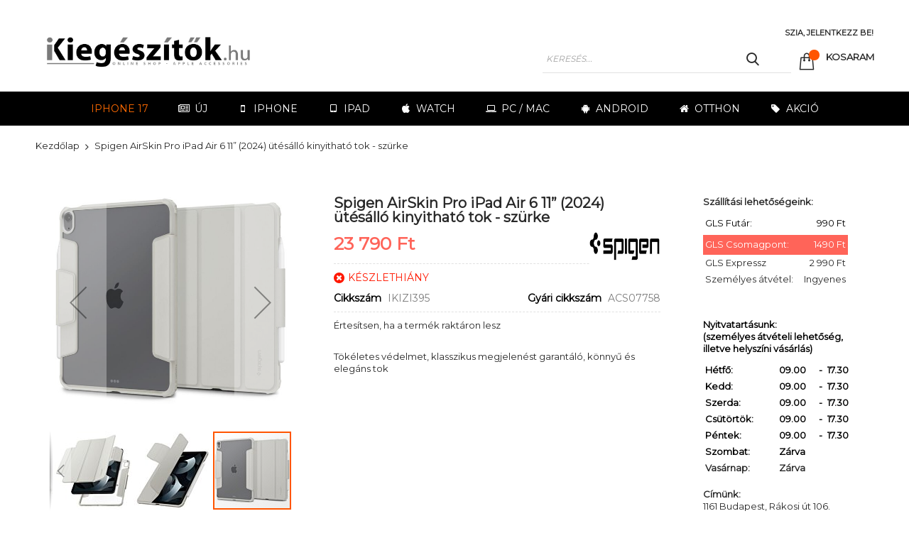

--- FILE ---
content_type: text/html; charset=UTF-8
request_url: https://ikiegeszitok.hu/spigen-airskin-pro-ipad-air-6-11-2024-utesallo-kinyithato-tok-szurke.html
body_size: 20812
content:
<!doctype html>
<html lang="hu">
    <head prefix="og: http://ogp.me/ns# fb: http://ogp.me/ns/fb# product: http://ogp.me/ns/product#">
                <meta charset="utf-8"/>
<meta name="title" content="Spigen AirSkin Pro iPad Air 6 11” (2024) ütésálló kinyitható tok - szürke"/>
<meta name="description" content="Tökéletes védelmet, klasszikus megjelenést garantáló, könnyű és elegáns tok"/>
<meta name="robots" content="INDEX,FOLLOW"/>
<meta name="viewport" content="width=device-width, initial-scale=1, maximum-scale=1.0, user-scalable=no"/>
<meta name="format-detection" content="telephone=no"/>
<title>Spigen AirSkin Pro iPad Air 6 11” (2024) ütésálló kinyitható tok - szürke</title>
<link  rel="stylesheet" type="text/css"  media="all" href="//fonts.googleapis.com/css?family=Montserrat:&subset=latin-ext&display=swap" />
<link  rel="stylesheet" type="text/css"  media="all" href="https://ikiegeszitok.hu/static/_cache/merged/2f129bd5a4fd609bd9843907065c3bec.css" />
<link  rel="stylesheet" type="text/css"  media="screen and (min-width: 768px)" href="https://ikiegeszitok.hu/static/frontend/Codazon/unlimited_fashion/hu_HU/css/styles-l.css" />
<link  rel="stylesheet" type="text/css"  media="all" href="https://ikiegeszitok.hu/static/_cache/merged/11edb1f5c366e5b12c7b79de694851da.css" />

<link  rel="canonical" href="https://ikiegeszitok.hu/spigen-airskin-pro-ipad-air-6-11-2024-utesallo-kinyithato-tok-szurke.html" />
<link  rel="icon" type="image/x-icon" href="https://ikiegeszitok.hu/media/favicon/stores/1/iki-favicon-32.png" />
<link  rel="shortcut icon" type="image/x-icon" href="https://ikiegeszitok.hu/media/favicon/stores/1/iki-favicon-32.png" />
<!-- Hotjar Tracking Code for ikiegeszitok.hu -->
 
<style>
.magepow-categories-grid .magepow-categories-category-name{
    padding: 15px!important;
    font-weight: 600!important;
    font-size: 16px!important;
    text-transform: uppercase!important;
}

.magepow-categories-grid .magepow-categories-category-image{
display:none!important;
}
.product-view-style-04 .product-info-main .box-tocart .actions>button:not(.buy-now):hover, .product-view-style-04 .product-info-main .box-tocart .product-addto-links .action:hover{background:white!important;color:#ff6459!important;}
.product-view-style-04 .product-info-main .box-tocart .actions>button:not(.buy-now), .product-view-style-04 .product-info-main .box-tocart .product-addto-links .action{
background:#ff6459!important;color:white!important;}
</style><!-- Product Structured Data by Mageplaza SEO-->        <style type="text/css"> .product-item-info a.tocompare { display: none !important; } .product-item-info .tocompare { display: none !important; }</style><link id="cdz-header-css" rel="stylesheet" type="text/css" media="all" href="//ikiegeszitok.hu/media/codazon/themelayout/header/header-style-06/header-styles.css?version=6931be100ecbb" /><link id="cdz-footer-css" rel="stylesheet" type="text/css" media="all" href="//ikiegeszitok.hu/media/codazon/themelayout/footer/footer-style-11/footer-styles.css?version=68c92fa741bd2" /><link id="cdz-product-view-css" rel="stylesheet" type="text/css" media="all" href="//ikiegeszitok.hu/media/codazon/themelayout/main/main-content-style04/product-view-styles.css?version=695cc32296c7b" /><link id="cdz-custom-css" rel="stylesheet" type="text/css" media="all" href="https://ikiegeszitok.hu/media/codazon/custom-styles.css" /> <!-- Google Tag Manager by MagePal --><!-- End Google Tag Manager by MagePal -->  <style> #social-login-popup .social-login-title { background-color: #6e716e } #social-login-popup .social-login #bnt-social-login-authentication, #social-login-popup .forgot .primary button, #social-login-popup .create .primary button, #social-login-popup .fake-email .primary button { background-color: #6e716e; border: #6e716e } .block.social-login-authentication-channel.account-social-login .block-content { text-align: center; } #bnt-social-login-fake-email { background-color: grey !important; border: grey !important; } #request-popup .social-login-title { background-color: grey !important; } /* Compatible ETheme_YOURstore*/ div#centerColumn .column.main .block.social-login-authentication-channel.account-social-login { max-width: 900px !important; margin: 0 auto !important; } div#centerColumn .column.main .block.social-login-authentication-channel.account-social-login .block-content { text-align: center; } @media (max-width: 1024px) { div#centerColumn .column.main .block.social-login-authentication-channel.account-social-login .block-content { padding: 0 15px; } }</style> <meta property="og:type" content="product" /><meta property="og:title" content="Spigen&#x20;AirSkin&#x20;Pro&#x20;iPad&#x20;Air&#x20;6&#x20;11&#x201D;&#x20;&#x28;2024&#x29;&#x20;&#xFC;t&#xE9;s&#xE1;ll&#xF3;&#x20;kinyithat&#xF3;&#x20;tok&#x20;-&#x20;sz&#xFC;rke" /><meta property="og:image" content="https://ikiegeszitok.hu/media/catalog/product/cache/3dd3e7f15723a4026bad8c4219353b8a/s/p/spigen_air_skin_pro_gray_ipad_air_11_2024_0.jpg" /><meta property="og:description" content="T&#xF6;k&#xE9;letes&#x20;v&#xE9;delmet,&#x20;klasszikus&#x20;megjelen&#xE9;st&#x20;garant&#xE1;l&#xF3;,&#x20;k&#xF6;nny&#x0171;&#x20;&#xE9;s&#x20;eleg&#xE1;ns&#x20;tok" /><meta property="og:url" content="https://ikiegeszitok.hu/spigen-airskin-pro-ipad-air-6-11-2024-utesallo-kinyithato-tok-szurke.html" /><meta property="product:price:amount" content="23790"/><meta property="product:price:currency" content="HUF"/>    </head>
    <body data-container="body"
          data-mage-init='{"loaderAjax": {}, "loader": { "icon": "https://ikiegeszitok.hu/static/frontend/Codazon/unlimited_fashion/hu_HU/images/loader-2.gif"}}'
        id="html-body" class="product-view-style-04 catalog-product-view product-spigen-airskin-pro-ipad-air-6-11-2024-utesallo-kinyithato-tok-szurke page-layout-1column">
         <!-- Google Tag Manager by MagePal --><noscript><iframe src="//www.googletagmanager.com/ns.html?id=GTM-WRPM8SF" height="0" width="0" style="display:none;visibility:hidden"></iframe></noscript><!-- End Google Tag Manager by MagePal --> <!-- Facebook Pixel Code --><noscript><img height="1" width="1" style="display:none" alt="Facebook Pixel" src="https://www.facebook.com/tr?id=840171810071332&ev=PageView&noscript=1" /></noscript><!-- End Facebook Pixel Code --> <div class="cookie-status-message" id="cookie-status"> The store will not work correctly when cookies are disabled.</div>  <noscript><div class="message global noscript"><div class="content"><p><strong>Úgy tűnik a JavaScript ki van kapcsolva a böngésződben.</strong> <span> A legjobb élményhez az oldalunkon, győződjön meg róla, hogy a JavaScript be van kapcsolva a böngészőjében.</span></p></div></div></noscript>  <!-- Start DataLayer by MagePal --><!-- Start DataLayer by MagePal --><!-- OptiMonk EntryCode --><div class="page-wrapper"><header class="page-header header-style-06"><div class="container sticky-menu js-sticky-menu"><div id="header-top" class="header-panel-top container"><div class="panel header"><ul class="header links visible-xs"><li><a href="https://ikiegeszitok.hu/customer/account/" id="idd9J5AM7l" >Saját fiók</a></li><li class="link authorization-link" data-label="vagy"><a href="https://ikiegeszitok.hu/customer/account/login/referer/aHR0cHM6Ly9pa2llZ2Vzeml0b2suaHUvc3BpZ2VuLWFpcnNraW4tcHJvLWlwYWQtYWlyLTYtMTEtMjAyNC11dGVzYWxsby1raW55aXRoYXRvLXRvay1zenVya2UuaHRtbA~~/" >Bejelentkezés</a></li><li><a href="https://ikiegeszitok.hu/customer/account/create/" id="idiSapk13v" >Felhasználó létrehozása</a></li></ul><a class="action skip contentarea" href="#contentarea"><span> Ugrás a tartalomhoz</span></a><div class="header-panel-row row"><div class="col-sm-7 col-md-10 header-panel-left"> <span data-action="toggle-nav" class="action nav-toggle"><span>Toggle Nav</span></span> <a class="logo" href="https://ikiegeszitok.hu/" title=""><img class="main-logo hidden-xs" src="https://ikiegeszitok.hu/media/logo/stores/1/iKi_3.png" alt="" /><img class="small-logo visible-xs" src="https://ikiegeszitok.hu/media/small_logo/stores/1/iKi_3.png" alt="" /></a></div><div class="col-sm-17 col-md-14 header-panel-right"><div class="hp-right-top"><ul class="header features-links items hidden-xs"><!-- authorization style 01 --><li class="authorization-link authorization-style-01"><div class="account-wrapper"><a href="javascript:;" class="account-trigger cdz-top-link" data-sidebartrigger='{"side": "right"}'><span class="text-underlink">Szia, jelentkezz be!</span> <span class="text-uppercase">Your account</span></a></div></li></ul></div><div class="hp-right-bottom header-search-wrap"><!-- search - search default --><div class="header-search" data-role="search_container" data-mage-init='{"themewidgets":{"codazon.fullsearchbox":{"enable":true}}}'><div class="search-form" data-role="search_form"><div class="block block-search"><div class="block block-content"><form class="form minisearch" id="search_mini_form" action="https://ikiegeszitok.hu/catalogsearch/result/" method="get"><div class="field search"><div class="control"><input id="search" data-mage-init='{"quickSearch":{ "formSelector":"#search_mini_form", "url":"https://ikiegeszitok.hu/search/ajax/suggest/", "destinationSelector":"#search_autocomplete"} }' type="text" name="q" value="" placeholder="Keresés..." onfocus="this.placeholder = ''" onblur="this.placeholder = 'Keresés...'" class="input-text" maxlength="60" role="combobox" aria-haspopup="false" aria-autocomplete="both" autocomplete="off"/><div id="search_autocomplete" class="search-autocomplete"></div></div></div><div class="actions"><button type="submit" title="Keresés" class="action search" aria-label="Search" ><span>Keresés</span></button></div></form></div></div></div></div> <!-- minicart --><div class="minicart-wrapper" id="desk_cart-wrapper"><div class="cdz-dropdown" data-role="cdz-dropdown"><a href="https://ikiegeszitok.hu/checkout/cart/" data-role="cdz-dd-trigger" class="action showcart cdz-dd-trigger cdz-top-link" data-bind="scope: 'minicart_content'" data-block="minicart"><span class="text">Kosaram</span> <span data-bind="html: getCartParam('subtotal'), css: 'cart-subtotal'"></span> <span class="counter qty empty" data-bind="css: { empty: !!getCartParam('summary_count') == false }, blockLoader: false"><span class="counter-number"><!-- ko text: getCartParam('summary_count') --><!-- /ko --></span> <span class="counter-label"><!-- ko if: getCartParam('summary_count') --><!-- ko text: getCartParam('summary_count') --><!-- /ko --><!-- ko i18n: 'items' --><!-- /ko --><!-- /ko --></span></span></a> <div class="cdz-dd-content" data-role="cdz-dd-content"><div class="cdz-dd-content-inner nice-scroll"><div class="block block-minicart empty" data-block="minicart" style="height: auto;"><div id="minicart-content-wrapper" data-bind="scope: 'minicart_content'"><!-- ko template: getTemplate() --><!-- /ko --></div></div></div></div></div></div> <div id="mobi_cart-wrapper" class="visible-xs pos_static mobi-cart-wrapper"></div></div></div></div></div></div><div id="header-bottom" class="header-panel-bottom"><div id="desk_menu-container" class="hidden-xs pos_static">
<nav class="cdz-navigation" data-action="navigation">

<div class="cdz-menu no-loaded cdz-horizontal-menu dropdown-fullwidth  cdz-fade" id="menu-16-697bf5f2bed6e" data-mage-init='{"megamenu":{"dropdownEffect":"fade","type":0,"useAjaxMenu":1,"menu":"unlimited-fashion-main-menu","ajaxUrl":"https:\/\/ikiegeszitok.hu\/megamenu\/index\/ajax\/","tabletLinkText":"\u003Cspan class=\"link-prefix\"\u003EGo to\u003C\/span\u003E \u003Cspan class=\"link-text\"\u003E%1\u003C\/span\u003E","pagingMenu":1}}'><ul class="groupmenu"><li class="item level0  level-top parent" >
	<a class="menu-link" style="color: #ff6a00" href="/iphone-kiegeszitok/tokok-es-kijelzovedok/iphone-17.html"> <span>iPhone 17</span></a>
        </li>
<li class="item level0  level-top parent" >
	<a class="menu-link"  href="/ujdonsagok.html"><i class="menu-icon fa fa-newspaper-o"></i> <span>Új</span></a>
        </li>
<li class="item level0  level-top parent" >
	<a class="menu-link"  href="/iphone-kiegeszitok.html"><i class="menu-icon fa fa-mobile-phone"></i> <span>iPhone</span></a>
        </li>
<li class="item level0  level-top parent" >
	<a class="menu-link"  href="/ipad-kiegeszitok.html"><i class="menu-icon fa fa-tablet"></i> <span>iPad</span></a>
        </li>
<li class="item level0  level-top parent" >
	<a class="menu-link"  href="/watch-kiegeszitok.html"><i class="menu-icon fa fa-apple"></i> <span>Watch</span></a>
        </li>
<li class="item level0  level-top parent" >
	<a class="menu-link"  href="/mac-kiegeszitok.html"><i class="menu-icon fa fa-laptop"></i> <span>PC / Mac</span></a>
        </li>
<li class="item level0  level-top parent" >
	<a class="menu-link"  href="/android-kiegeszitok.html"><i class="menu-icon fa fa-android"></i> <span>Android</span></a>
        </li>
<li class="item level0  level-top parent" >
	<a class="menu-link"  href="/otthon.html"><i class="menu-icon fa fa-home"></i> <span>Otthon</span></a>
        </li>
<li class="item level0  level-top parent" >
	<a class="menu-link"  href="/akcios-termekek.html"><i class="menu-icon fa fa-tag"></i> <span>Akció</span></a>
        </li>
</ul></div>
</nav>
</div>
</div></div></header><div id="mobi_vertcial-menu-container" class="visible-xs pos_static mobi-vertcial-menu-container"></div> <div class="sections nav-sections"><div class="section-items nav-sections-items" data-mage-init='{"tabs":{"openedState":"active"}}'><div class="section-item-title nav-sections-item-title" data-role="collapsible"><a class="nav-sections-item-switch" data-toggle="switch" href="#store.menu"> Menü</a></div><div class="section-item-content nav-sections-item-content" id="store.menu" data-role="content"><div id="mobi_menu-container" class="visible-xs pos_static"></div></div><div class="section-item-title nav-sections-item-title" data-role="collapsible"><a class="nav-sections-item-switch" data-toggle="switch" href="#store.links"> Fiók</a></div><div class="section-item-content nav-sections-item-content" id="store.links" data-role="content"><!-- Account links --></div><div class="section-item-title nav-sections-item-title" data-role="collapsible"><a class="nav-sections-item-switch" data-toggle="switch" href="#store.settings"> Beállítások</a></div><div class="section-item-content nav-sections-item-content" id="store.settings" data-role="content"><div class="switcher store switcher-store" id="switcher-store-nav"><div class="actions dropdown options switcher-options"><a class="action toggle switcher-trigger" href="#" id="switcher-store-trigger-nav"><span>Main Website Store</span></a> <ul class="dropdown switcher-dropdown" data-mage-init='{"dropdownDialog":{ "appendTo":"#switcher-store-nav > .options", "triggerTarget":"#switcher-store-trigger-nav", "closeOnMouseLeave": false, "triggerClass":"active", "parentClass":"active", "buttons":null}}'><li class="switcher-option"><a href="#" data-post='{"action":"https:\/\/ikiegeszitok.hu\/stores\/store\/redirect\/","data":{"___store":"tesla","___from_store":"iki","uenc":"aHR0cHM6Ly90ZXNsYS5pa2llZ2Vzeml0b2suaHUvc3BpZ2VuLWFpcnNraW4tcHJvLWlwYWQtYWlyLTYtMTEtMjAyNC11dGVzYWxsby1raW55aXRoYXRvLXRvay1zenVya2UuaHRtbD9fX19zdG9yZT10ZXNsYQ~~"}}'> Tesla</a></li> <li class="switcher-option"><a href="#" data-post='{"action":"https:\/\/ikiegeszitok.hu\/stores\/store\/redirect\/","data":{"___store":"grizzglass","___from_store":"iki","uenc":"aHR0cHM6Ly9mb2xpYS5pa2llZ2Vzeml0b2suaHUvc3BpZ2VuLWFpcnNraW4tcHJvLWlwYWQtYWlyLTYtMTEtMjAyNC11dGVzYWxsby1raW55aXRoYXRvLXRvay1zenVya2UuaHRtbD9fX19zdG9yZT1ncml6emdsYXNz"}}'> Grizzglass</a></li></ul></div></div></div></div></div><div class="breadcrumbs"></div><main id="maincontent" class="page-main"><a id="contentarea" tabindex="-1"></a><div class="page messages"><div data-placeholder="messages"></div><div data-bind="scope: 'messages'"><!-- ko if: cookieMessagesObservable() && cookieMessagesObservable().length > 0 --><div aria-atomic="true" role="alert" class="messages" data-bind="foreach: { data: cookieMessagesObservable(), as: 'message' }"><div data-bind="attr: { class: 'message-' + message.type + ' ' + message.type + ' message', 'data-ui-id': 'message-' + message.type }"><div data-bind="html: $parent.prepareMessageForHtml(message.text)"></div></div></div><!-- /ko --><div aria-atomic="true" role="alert" class="messages" data-bind="foreach: { data: messages().messages, as: 'message' }, afterRender: purgeMessages"><div data-bind="attr: { class: 'message-' + message.type + ' ' + message.type + ' message', 'data-ui-id': 'message-' + message.type }"><div data-bind="html: $parent.prepareMessageForHtml(message.text)"></div></div></div></div></div><div class="columns"><div class="column main"><div class="row main-inner"><div class="product-media-wrapper col-sm-8"><div class="product media full-width"><a id="gallery-prev-area" tabindex="-1"></a><div class="action-skip-wrapper"><a class="action skip gallery-next-area" href="#gallery-next-area"><span> Ugrás a képgaléria végére</span></a></div> <div class="gallery-placeholder _block-content-loading" data-gallery-role="gallery-placeholder"><img alt="main product photo" class="gallery-placeholder__image" src="https://ikiegeszitok.hu/media/catalog/product/cache/c30350a3b5a897039951e96b5f13c904/s/p/spigen_air_skin_pro_gray_ipad_air_11_2024_0.jpg" width="700" height="700" /><link itemprop="image" href="https://ikiegeszitok.hu/media/catalog/product/cache/c30350a3b5a897039951e96b5f13c904/s/p/spigen_air_skin_pro_gray_ipad_air_11_2024_0.jpg"></div><div class="action-skip-wrapper"><a class="action skip gallery-prev-area" href="#gallery-prev-area"><span> Ugrás a képgaléria elejére</span></a></div><a id="gallery-next-area" tabindex="-1"></a></div></div><div class="product-main-wrapper col-sm-16"><form data-product-sku="IKIZI395" action="https://ikiegeszitok.hu/checkout/cart/add/uenc/aHR0cHM6Ly9pa2llZ2Vzeml0b2suaHUvc3BpZ2VuLWFpcnNraW4tcHJvLWlwYWQtYWlyLTYtMTEtMjAyNC11dGVzYWxsby1raW55aXRoYXRvLXRvay1zenVya2UuaHRtbA~~/product/51234/" method="post" id="product_addtocart_form"><div class="row product-info-main full-width"><div class="product-left col-sm-16"><div class="page-title-wrapper&#x20;product"><h1 class="page-title" ><span class="base" data-ui-id="page-title-wrapper" itemprop="name">Spigen AirSkin Pro iPad Air 6 11” (2024) ütésálló kinyitható tok - szürke</span></h1></div><div class="price-box price-final_price" data-role="priceBox" data-product-id="51234" data-price-box="product-id-51234"><span class="price-container price-final_price&#x20;tax&#x20;weee" ><span id="product-price-51234" data-price-amount="23790" data-price-type="finalPrice" class="price-wrapper " ><span class="price">23 790 Ft</span></span></span></div><div class="product-info-main-inner"><div class="product-info-price"><div class="product-info-stock-sku"><div class="stock unavailable"><span>Készlethiány</span></div><div class="product attribute sku"><strong class="type">Cikkszám</strong> <div class="value" itemprop="sku">IKIZI395</div></div><div class="product attribute sku&#x20;manuf_sku"><strong class="type">Gyári cikkszám</strong> <div class="value" >ACS07758</div></div></div></div><div class="product alert stock"><a href="https://ikiegeszitok.hu/productalert/add/stock/product_id/51234/uenc/aHR0cHM6Ly9pa2llZ2Vzeml0b2suaHUvc3BpZ2VuLWFpcnNraW4tcHJvLWlwYWQtYWlyLTYtMTEtMjAyNC11dGVzYWxsby1raW55aXRoYXRvLXRvay1zenVya2UuaHRtbA~~/" title="Értesítsen, ha a termék raktáron lesz" class="action alert"> Értesítsen, ha a termék raktáron lesz</a></div><div class="product-add-form"><input type="hidden" name="product" value="51234" /><input type="hidden" name="selected_configurable_option" value="" /><input type="hidden" name="related_product" id="related-products-field" value="" /><input type="hidden" name="item" value="51234" /><input name="form_key" type="hidden" value="TTb9Myrc5VCFRSas" /></div><div class="product-brand-logo"><a href="https://ikiegeszitok.hu/marka/spigen.html"><img src="https://ikiegeszitok.hu/media/mageplaza/brand/spigen.png" title="Spigen" alt="Spigen" style="width: 100px; height: 50px;"></a></div></div><div class="product-social-links"><div class="product-social-inner"><div class="product attribute overview"><strong class="type"></strong> <div class="value" itemprop="description">Tökéletes védelmet, klasszikus megjelenést garantáló, könnyű és elegáns tok</div></div></div></div></div><div class="product-right col-sm-8"><div class="product-static-text"><style>#html-body [data-pb-style=E39NX1Q]{justify-content:flex-start;display:flex;flex-direction:column;background-position:left top;background-size:cover;background-repeat:no-repeat;background-attachment:scroll}</style><div data-content-type="row" data-appearance="contained" data-element="main"><div data-enable-parallax="0" data-parallax-speed="0.5" data-background-images="{}" data-background-type="image" data-video-loop="true" data-video-play-only-visible="true" data-video-lazy-load="true" data-video-fallback-src="" data-element="inner" data-pb-style="E39NX1Q"><div data-content-type="text" data-appearance="default" data-element="main"><div class="our-payments"><p><strong>Szállítási lehetőségeink:<br></strong></p></div><table style="width: 204px;" border="0"><tbody><tr style="height: 28px;"><td style="width: 122.046875px; height: 28px;"><span style="color: #000000;">GLS Futár:</span></td><td style="text-align: right; width: 65.96875px; height: 28px;"><span style="color: #000000;">990 Ft</span></td></tr><tr style="background-color: #ff6459; vertical-align: middle;"><td style="width: 122.046875px; height: 28px; vertical-align: middle;"><span style="color: #ffffff;">GLS Csomagpont:</span></td><td style="text-align: right; width: 65.96875px; height: 28px; vertical-align: middle;"><span style="color: #ffffff;">1490 Ft</span></td></tr><tr><td style="width: 122.046875px;">GLS Expressz</td><td style="text-align: right; width: 65.96875px;">2 990 Ft</td></tr><tr style="height: 28px;"><td style="width: 122.046875px; height: 28px;">Személyes átvétel: &nbsp;&nbsp;</td><td style="text-align: right; width: 65.96875px; height: 28px;">Ingyenes</td></tr></tbody></table><p>&nbsp;</p><p><span style="color: #000000;"><strong>Nyitvatartásunk:</strong></span><strong><span style="color: #000000;"></span> <br></strong><span style="color: #000000;"><strong>(személyes átvételi lehetőség, illetve helyszíni vásárlás)</strong></span></p><div class="feature indent first feature-icon-hover"><table style="width: 230px; height: 126px;" border="0"><tbody><tr style="height: 18px;"><td style="width: 92.640625px; height: 18px;"><span style="color: #000000;"><strong>Hétfő:</strong></span></td><td style="width: 50.6875px; height: 18px;"><span style="color: #000000;"><strong>09.00</strong></span></td><td style="width: 8.015625px; height: 18px;"><span style="color: #000000;"><strong>-</strong></span></td><td style="width: 50.6875px; height: 18px;"><span style="color: #000000;"><strong>17.30</strong></span></td></tr><tr style="height: 18px;"><td style="width: 92.640625px; height: 18px;"><span style="color: #000000;"><strong>Kedd:</strong></span></td><td style="width: 50.6875px; height: 18px;"><span style="color: #000000;"><strong>09.00</strong></span></td><td style="width: 8.015625px; height: 18px;"><span style="color: #000000;"><strong>-</strong></span></td><td style="width: 50.6875px; height: 18px;"><span style="color: #000000;"><strong>17.30</strong></span></td></tr><tr style="height: 18px;"><td style="width: 92.640625px; height: 18px;"><span style="color: #000000;"><strong>Szerda:</strong></span></td><td style="width: 50.6875px; height: 18px;"><span style="color: #000000;"><strong>09.00</strong></span></td><td style="width: 8.015625px; height: 18px;"><span style="color: #000000;"><strong>-</strong></span></td><td style="width: 50.6875px; height: 18px;"><span style="color: #000000;"><strong>17.30</strong></span></td></tr><tr style="height: 18px;"><td style="width: 92.640625px; height: 18px;"><span style="color: #000000;"><strong>Csütörtök: &nbsp; &nbsp;</strong></span></td><td style="width: 50.6875px; height: 18px;"><span style="color: #000000;"><strong>09.00</strong></span></td><td style="width: 8.015625px; height: 18px;"><span style="color: #000000;"><strong>-</strong></span></td><td style="width: 50.6875px; height: 18px;"><span style="color: #000000;"><strong>17.30</strong></span></td></tr><tr style="height: 18px;"><td style="width: 92.640625px; height: 18px;"><span style="color: #000000;"><strong>Péntek:</strong></span></td><td style="width: 50.6875px; height: 18px;"><span style="color: #000000;"><strong>09.00</strong></span></td><td style="width: 8.015625px; height: 18px;"><span style="color: #000000;"><strong>-</strong></span></td><td style="width: 50.6875px; height: 18px;"><span style="color: #000000;"><strong>17.30</strong></span></td></tr><tr style="height: 18px;"><td style="width: 92.640625px; height: 18px;"><span style="color: #000000;"><strong>Szombat:</strong></span></td><td style="width: 50.6875px; height: 18px;"><span style="color: #000000;"><strong>Zárva</strong></span></td><td style="width: 8.015625px; height: 18px;">&nbsp;</td><td style="width: 50.6875px; height: 18px;">&nbsp;</td></tr><tr style="height: 18px;"><td style="width: 92.640625px; height: 18px;"><strong>Vasárnap:</strong></td><td style="width: 50.6875px; height: 18px;"><strong>Zárva</strong></td><td style="width: 8.015625px; height: 18px;"><strong>&nbsp;</strong></td><td style="width: 50.6875px; height: 18px;"><strong>&nbsp;</strong></td></tr></tbody></table><span style="color: #ff0000;">&nbsp;</span></div><p><strong>Címünk:</strong><br>1161 Budapest, Rákosi út 106.<br>&nbsp;</p></div></div></div></div></div></div></form></div></div><input name="form_key" type="hidden" value="TTb9Myrc5VCFRSas" /><div id="authenticationPopup" data-bind="scope:'authenticationPopup', style: {display: 'none'}"><!-- ko template: getTemplate() --><!-- /ko --></div><div id="monkey_campaign" style="display:none;" data-mage-init='{"campaigncatcher":{"checkCampaignUrl": "https://ikiegeszitok.hu/mailchimp/campaign/check/"}}'></div> <div id="social-login-popup" class="white-popup mfp-with-anim mfp-hide" data-mage-init='{"socialPopupForm": {"headerLink":".header.links, .section-item-content .header.links, .authorization-link","popupEffect":"mfp-move-from-top","formLoginUrl":"https:\/\/ikiegeszitok.hu\/customer\/ajax\/login\/","forgotFormUrl":"https:\/\/ikiegeszitok.hu\/sociallogin\/popup\/forgot\/","createFormUrl":"https:\/\/ikiegeszitok.hu\/sociallogin\/popup\/create\/","fakeEmailUrl":"https:\/\/ikiegeszitok.hu\/sociallogin\/social\/email\/","showFields":"email,name,password","popupLogin":"popup_login","actionName":"catalog_product_view","checkMode":true}}'><div class="social-login block-container fake-email email" style="display: none"><div class="social-login-title"><h2 class="forgot-pass-title">Please complete your information below to login.</h2></div><div class="block col-mp mp-12"><div class="block-content"><form class="form-fake-email" id="social-form-fake-email" data-mage-init='{"validation":{}}'><fieldset class="fieldset" data-hasrequired="* kitöltése kötelező"><div class="field note">Please complete your information below to creat an account.</div><div class="field field-name-social col-mp mp-6 required" style="padding: 0 10px 0px 0px;"><label class="label" for="request-firstname" style="font-weight: 600"><span>Keresztnév</span></label> <div class="control"><input type="text" id="request-firstname" name="firstname" title="Keresztnév" class="input-text required-entry" data-validate="{required:true}" aria-required="true"></div></div><div class="field field-name-social required col-mp mp-6" style="padding: 0"><label class="label" for="request-lastname" style="font-weight: 600"><span>Vezetéknév</span></label> <div class="control"><input type="text" id="request-lastname" name="lastname" title="Vezetéknév" class="input-text required-entry" data-validate="{required:true}" aria-required="true"></div></div><div class="field field-email-social required"><label for="request-email" class="label"><span>E-mail</span></label> <div class="control"><input type="email" name="realEmail" alt="email" id="request-email" class="input-text" data-validate="{required:true, 'validate-email':true}"/></div></div><div class="field field-password-social required"><label for="request-password-social" class="label"><span>Jelszó</span></label> <div class="control"><input type="password" name="password" id="request-password-social" title="Jelszó" class="input-text" data-validate="{required:true, 'validate-password':true}" autocomplete="off"/></div></div><div class="field field-confirmation-social required"><label for="request-password-confirmation" class="label"><span>Jelszó megerősítése</span></label> <div class="control"><input type="password" name="password_confirmation" title="Jelszó megerősítése" id="request-password-confirmation" class="input-text" data-validate="{required:true, equalTo:'#request-password-social'}" autocomplete="off"/></div></div></fieldset><div class="actions-toolbar"><div class="primary"><button type="button" id="bnt-social-login-fake-email" class="action send primary"><span>Beküldés</span></button></div></div></form></div></div></div><div class="mp-social-popup" style="padding-top: 15px"><div class="social-login block-container authentication"><div class="social-login-title"><h2 class="login-title">Bejelentkezés</h2></div><div class="block social-login-customer-authentication col-mp mp-12" id="social-login-authentication"><div class="block-title"><span id="block-customer-login-heading" role="heading" aria-level="2">Regisztrált vásárlók</span></div><div class="block-content" aria-labelledby="block-customer-login-heading"><form class="form-customer-login" id="social-form-login" data-mage-init='{"validation":{}}'><input name="form_key" type="hidden" value="TTb9Myrc5VCFRSas" /><fieldset class="fieldset login" data-hasrequired="* kitöltése kötelező"><div class="field email required"><label class="label" for="social_login_email"><span>E-mail</span></label> <div class="control"><input name="username" id="social_login_email" type="email" class="input-text" value="" autocomplete="off" title="E-mail" data-validate="{required:true, 'validate-email':true}"></div></div><div class="field password required"><label for="pass" class="label"><span>Jelszó</span></label> <div class="control"><input name="password" id="social_login_pass" type="password" class="input-text" autocomplete="off" title="Jelszó" data-validate="{required:true, 'validate-password':true}"></div></div><!-- BLOCK social-login-captcha --><!-- /BLOCK social-login-captcha --><div class="actions-toolbar"><div class="primary"><button type="button" class="action login primary" id="bnt-social-login-authentication"><span>Bejelentkezés</span></button></div><div class="secondary"><a class="action remind" href="#"><span>Elfelejtette jelszavát?</span></a></div></div><div class="actions-toolbar"><div class="primary"><a class="action create" href="#"><span>Új fiók létrehozása?</span></a></div></div></fieldset></form></div></div></div><div class="social-login block-container create" style="display: none"><div class="social-login-title"><h2 class="create-account-title">Új fiók létrehozása</h2></div><div class="block col-mp mp-12"><div class="block-content"><form class="form-customer-create" id="social-form-create"><fieldset class="fieldset create info"><input type="hidden" name="success_url" value=""/><input type="hidden" name="error_url" value=""/><div class="field field-name-lastname required"><label class="label" for="lastname"><span>Vezetéknév</span></label> <div class="control"><input type="text" id="lastname" name="lastname" value="" title="Vezet&#xE9;kn&#xE9;v" class="input-text required-entry" data-validate="{required:true}"></div></div><div class="field field-name-firstname required"><label class="label" for="firstname"><span>Keresztnév</span></label> <div class="control"><input type="text" id="firstname" name="firstname" value="" title="Keresztn&#xE9;v" class="input-text required-entry" data-validate="{required:true}"></div></div><div class="field required"><label for="email_address" class="label"><span>E-mail</span></label> <div class="control"><input type="email" name="email" id="email_address_create" value="" title="E-mail" class="input-text" data-validate="{required:true, 'validate-email':true}"/></div></div><div class="field choice newsletter"><input type="checkbox" class="checkbox" name="is_subscribed" title="Iratkozzon fel hírlevelünkre" value="1" id="is_subscribed" /><label for="is_subscribed" class="label"><span>Iratkozzon fel hírlevelünkre</span></label></div></fieldset><fieldset class="fieldset create account" data-hasrequired="* kitöltése kötelező"><div class="field password required"><label for="password" class="label"><span>Jelszó</span></label> <div class="control"><input type="password" name="password" id="password-social" title="Jelszó" class="input-text" data-validate="{required:true, 'validate-password':true}" autocomplete="off"/></div></div><div class="field confirmation required"><label for="password-confirmation" class="label"><span>Jelszó megerősítése</span></label> <div class="control"><input type="password" name="password_confirmation" title="Jelszó megerősítése" id="password-confirmation-social" class="input-text" data-validate="{required:true, equalTo:'#password-social'}" autocomplete="off"/></div></div><!-- BLOCK social-create-captcha --><!-- /BLOCK social-create-captcha --></fieldset><div class="actions-toolbar"><div class="primary"><button type="button" id="button-create-social" class="action create primary" title="Felhasználó létrehozása"><span>Felhasználó létrehozása</span></button> <div class="secondary"><a class="action back" href="#"><span>Vissza</span></a></div></div></div></form></div></div></div><div class="social-login block-container forgot" style="display:none"><div class="social-login-title"><h2 class="forgot-pass-title">Forgot Password</h2></div><div class="block col-mp mp-12"><div class="block-content"><form class="form-password-forget" id="social-form-password-forget" data-mage-init='{"validation":{}}'><fieldset class="fieldset" data-hasrequired="* kitöltése kötelező"><div class="field note">Kérjük adja meg az email címét, és elküldjük Önnek a jelszó visszaállító linket.</div><div class="field email required"><label for="email_address" class="label"><span>E-mail</span></label> <div class="control"><input type="email" name="email" alt="email" id="email_address_forgot" class="input-text" value="" data-validate="{required:true, 'validate-email':true}"/></div></div><!-- BLOCK social-forgot-password-captcha --><!-- /BLOCK social-forgot-password-captcha --></fieldset><div class="actions-toolbar"><div class="primary"><button type="button" id="bnt-social-login-forgot" class="action send primary"><span>Beküldés</span></button> <div class="secondary"><a class="action back" href="#"><span>Vissza</span></a></div></div></div></form></div></div></div></div></div><div style="clear: both"></div><span data-mage-init='{"emailCapture": {"url": "https://ikiegeszitok.hu/event/action/capture/"}}'></span><div data-mage-init='{"Mirasvit_Feed\/js\/report":[]}'></div><div class="product info detailed"><div class="product data items collapsed" data-mage-init='{"Swissup_Easytabs/js/tabs": {"ajaxContent":true,"openedState":"active"}}' id="swissup-easy-tabs"><div class="data item title " aria-labeledby="tab-label-product.info.description-title" data-role="collapsible" role="tab" id="tab-label-product.info.description"><a class="data switch" id="tab-label-product.info.description-title" data-toggle="switch" tabindex="-1" href="#product.info.description"> Termék leírás</a></div><div class="data item content" id="product.info.description" data-role="content"><h2>Spigen AirSkin Pro iPad Air 6 11” (2024) ütésálló kinyitható tok - szürke</h2><p>PC-ből, TPU-b&oacute;l &eacute;s pr&eacute;mium veg&aacute;n Velo bőrből k&eacute;sz&uuml;lt, be&eacute;p&iacute;tett m&aacute;gneses tolltart&oacute;val &eacute;s h&aacute;romsz&ouml;g &ouml;sszecsukhat&oacute; &aacute;llv&aacute;nnyal<br />Air Cushion Tech az extra leejt&eacute;sv&eacute;delem&eacute;rt<br />A m&aacute;gneses előlap k&ouml;nnyen levehető<br />Kinyit&aacute;skor automatikusan fel&eacute;breszti iPadj&eacute;t, &eacute;s becsuk&aacute;skor alv&oacute; m&oacute;dba helyezi<br />Anyaga: PC + TPU</p></div><div class="data item title " aria-labeledby="tab-label-additional-title" data-role="collapsible" role="tab" id="tab-label-additional"><a class="data switch" id="tab-label-additional-title" data-toggle="switch" data-ajaxurl="https://ikiegeszitok.hu/easytabs/index/index/id/51234/tab/additional/" tabindex="-1" href="#additional"> Kompatibilis készülékek</a></div><div class="data item content" id="additional" data-role="content"></div></div></div><div class="product-static-text-mobile"><style>#html-body [data-pb-style=E39NX1Q]{justify-content:flex-start;display:flex;flex-direction:column;background-position:left top;background-size:cover;background-repeat:no-repeat;background-attachment:scroll}</style><div data-content-type="row" data-appearance="contained" data-element="main"><div data-enable-parallax="0" data-parallax-speed="0.5" data-background-images="{}" data-background-type="image" data-video-loop="true" data-video-play-only-visible="true" data-video-lazy-load="true" data-video-fallback-src="" data-element="inner" data-pb-style="E39NX1Q"><div data-content-type="text" data-appearance="default" data-element="main"><div class="our-payments"><p><strong>Szállítási lehetőségeink:<br></strong></p></div><table style="width: 204px;" border="0"><tbody><tr style="height: 28px;"><td style="width: 122.046875px; height: 28px;"><span style="color: #000000;">GLS Futár:</span></td><td style="text-align: right; width: 65.96875px; height: 28px;"><span style="color: #000000;">990 Ft</span></td></tr><tr style="background-color: #ff6459; vertical-align: middle;"><td style="width: 122.046875px; height: 28px; vertical-align: middle;"><span style="color: #ffffff;">GLS Csomagpont:</span></td><td style="text-align: right; width: 65.96875px; height: 28px; vertical-align: middle;"><span style="color: #ffffff;">1490 Ft</span></td></tr><tr><td style="width: 122.046875px;">GLS Expressz</td><td style="text-align: right; width: 65.96875px;">2 990 Ft</td></tr><tr style="height: 28px;"><td style="width: 122.046875px; height: 28px;">Személyes átvétel: &nbsp;&nbsp;</td><td style="text-align: right; width: 65.96875px; height: 28px;">Ingyenes</td></tr></tbody></table><p>&nbsp;</p><p><span style="color: #000000;"><strong>Nyitvatartásunk:</strong></span><strong><span style="color: #000000;"></span> <br></strong><span style="color: #000000;"><strong>(személyes átvételi lehetőség, illetve helyszíni vásárlás)</strong></span></p><div class="feature indent first feature-icon-hover"><table style="width: 230px; height: 126px;" border="0"><tbody><tr style="height: 18px;"><td style="width: 92.640625px; height: 18px;"><span style="color: #000000;"><strong>Hétfő:</strong></span></td><td style="width: 50.6875px; height: 18px;"><span style="color: #000000;"><strong>09.00</strong></span></td><td style="width: 8.015625px; height: 18px;"><span style="color: #000000;"><strong>-</strong></span></td><td style="width: 50.6875px; height: 18px;"><span style="color: #000000;"><strong>17.30</strong></span></td></tr><tr style="height: 18px;"><td style="width: 92.640625px; height: 18px;"><span style="color: #000000;"><strong>Kedd:</strong></span></td><td style="width: 50.6875px; height: 18px;"><span style="color: #000000;"><strong>09.00</strong></span></td><td style="width: 8.015625px; height: 18px;"><span style="color: #000000;"><strong>-</strong></span></td><td style="width: 50.6875px; height: 18px;"><span style="color: #000000;"><strong>17.30</strong></span></td></tr><tr style="height: 18px;"><td style="width: 92.640625px; height: 18px;"><span style="color: #000000;"><strong>Szerda:</strong></span></td><td style="width: 50.6875px; height: 18px;"><span style="color: #000000;"><strong>09.00</strong></span></td><td style="width: 8.015625px; height: 18px;"><span style="color: #000000;"><strong>-</strong></span></td><td style="width: 50.6875px; height: 18px;"><span style="color: #000000;"><strong>17.30</strong></span></td></tr><tr style="height: 18px;"><td style="width: 92.640625px; height: 18px;"><span style="color: #000000;"><strong>Csütörtök: &nbsp; &nbsp;</strong></span></td><td style="width: 50.6875px; height: 18px;"><span style="color: #000000;"><strong>09.00</strong></span></td><td style="width: 8.015625px; height: 18px;"><span style="color: #000000;"><strong>-</strong></span></td><td style="width: 50.6875px; height: 18px;"><span style="color: #000000;"><strong>17.30</strong></span></td></tr><tr style="height: 18px;"><td style="width: 92.640625px; height: 18px;"><span style="color: #000000;"><strong>Péntek:</strong></span></td><td style="width: 50.6875px; height: 18px;"><span style="color: #000000;"><strong>09.00</strong></span></td><td style="width: 8.015625px; height: 18px;"><span style="color: #000000;"><strong>-</strong></span></td><td style="width: 50.6875px; height: 18px;"><span style="color: #000000;"><strong>17.30</strong></span></td></tr><tr style="height: 18px;"><td style="width: 92.640625px; height: 18px;"><span style="color: #000000;"><strong>Szombat:</strong></span></td><td style="width: 50.6875px; height: 18px;"><span style="color: #000000;"><strong>Zárva</strong></span></td><td style="width: 8.015625px; height: 18px;">&nbsp;</td><td style="width: 50.6875px; height: 18px;">&nbsp;</td></tr><tr style="height: 18px;"><td style="width: 92.640625px; height: 18px;"><strong>Vasárnap:</strong></td><td style="width: 50.6875px; height: 18px;"><strong>Zárva</strong></td><td style="width: 8.015625px; height: 18px;"><strong>&nbsp;</strong></td><td style="width: 50.6875px; height: 18px;"><strong>&nbsp;</strong></td></tr></tbody></table><span style="color: #ff0000;">&nbsp;</span></div><p><strong>Címünk:</strong><br>1161 Budapest, Rákosi út 106.<br>&nbsp;</p></div></div></div></div></div></div></main><footer class="page-footer"> <div data-content-type="html" data-appearance="default" data-element="main" data-decoded="true"><div class="footer-style-11"><div class="container-fluid before-main-footer" style="background-color: #f6f7f9;"><div class="container"><div class="service-banner-style01 row"><div class="item col-xs-12 col-sm-6"><div class="item-icon fa fa-truck"> </div><div class="item-content"><a href="#"><strong>Gyors szállítás</strong></a> <p>Magyarországi raktárból!</p></div></div><div class="item col-xs-12 col-sm-6"><div class="item-icon fa fa-lock"> </div><div class="item-content"><a href="#"><strong>Biztonságos fizetés</strong></a> <p>A CIB bankon keresztül</p></div></div><div class="item col-xs-12 col-sm-6"><div class="item-icon fa fa-money"> </div><div class="item-content"><a href="#"><strong>14 napos elállási jog</strong></a> <p>Online rendelések esetében</p></div></div><div class="item col-xs-12 col-sm-6"><div class="item-icon fa fa-phone"> </div><div class="item-content"><a href="mailto:hello@ikiegeszitok.hu"><strong>Gyors ügyintézés</strong></a> <p>24 órán belül válaszolunk leveledre</p></div></div></div></div></div><div class="container-fluid footer-bottom"><div class="container"><div class="footer content"><div class="footer-content-top"><div class="row"><div class="col-sm-4"><div class="footer-box"><p class="h5" data-cdz-toggle="#footer-content-1">Információk</p><ul id="footer-content-1" class="footer-link showhide hover-link01"><li><a href="/kapcsolat-telefon">Üzenet küldés</a></li> <li><a href="/kapcsolat-telefon">Kapcsolat</a></li> <li><a href="/rolunk-telefon">Rólunk</a></li> <li><a href="/aszf-telefon">ÁSZF</a></li> <li><a href="/cib-kartya">Bankkártyás fizetés</a></li> <!-- <li><a href="/karrier-telefon">Karrier<br /></a></li> --><!-- <li><a href="/iweb">Iweb</a></li> --></ul></div></div><div class="col-sm-4"><div class="footer-box"><p class="h5" data-cdz-toggle="#footer-content-2">Rendelés</p><ul id="footer-content-2" class="footer-link showhide hover-link01"><li><a href="/szallitas-telefon">Szállítási díjak</a></li> <li><a href="/vasarlas-menete-telefon">Vásárlás menete</a></li> <li><a href="/garancia-telefon">Garancia</a></li> <li><a href="/media/wysiwyg/garancia/garancia_elallasi_urlap.pdf">Termék visszaküldés</a></li> <li><a href="/jogi-nyil-telefon">Jogi nyilatkozat</a></li> <li><a href="/adatkezelesi-oldal">Adatkezelési tájékoztató</a></li></ul></div></div><div class="col-sm-4"><div class="footer-box"><p class="h5" data-cdz-toggle="#footer-content-3">Hasznos linkek</p><ul id="footer-content-3" class="footer-link showhide hover-link01"><li><a href="https://ikiegeszitok.hu/">iPhone töltők, kiegészítők</a></li> <li><a href="/watch-kiegeszitok/apple-watch-szijak.html">Apple Watch szíjak</a></li> <li><a href="/ipad-kiegeszitok.html">iPad / iPad Air / iPad Pro tokok</a></li> <li><a href="https://ikiegeszitok.hu/iphone-kiegeszitok/tokok-es-kijelzovedok/iphone-15-pro.html">iPhone 15 / 15 Pro / 15 Pro Max tokok</a></li> <li><a href="https://ikiegeszitok.hu/iphone-kiegeszitok/tokok-es-kijelzovedok/iphone-16.html">iPhone 16e / 16 / 16 Pro / 16 Pro Max tokok</a></li> <li><a href="https://ikiegeszitok.hu/iphone-kiegeszitok/tokok-es-kijelzovedok/iphone-17-pro.html">iPhone 17 / Air / 17 Pro / 17 Pro Max tokok</a></li></ul><div class="footer-social hover-iconsocial"><h5 class="social">Kövess minket: <a href="https://www.facebook.com/ikiegeszitok"><span class="fa fa-facebook">facebook</span></a></h5></div></div></div><div class="col-sm-4"><div class="footer-box"><p class="h5" data-cdz-toggle="#footer-content-4">Nyitvatartás</p><div id="footer-content-4" class="showhide"><table style="width: 100px;"><tbody><tr><td>Hétfő:</td><td>09.00</td><td>-</td><td>17.30</td></tr><tr><td>Kedd:</td><td>09.00</td><td>-</td><td>17.30</td></tr><tr><td>Szerda:</td><td>09.00</td><td>-</td><td>17.30</td></tr><tr><td>Csütörtök:</td><td>09.00</td><td>-</td><td>17.30</td></tr><tr><td>Péntek:</td><td>09.00</td><td>-</td><td>17.30</td></tr><tr><td>Szombat:</td><td>Zárva</td><td> </td><td> </td></tr><tr><td>Vasárnap:</td><td>Zárva</td><td> </td><td> </td></tr></tbody></table></div></div></div><div class="col-sm-6"><div class="newsletter footer-box"><p class="newsletter-title h5" data-cdz-toggle="#footer-content-5">Cég információk</p><div id="footer-content-5" class="showhide"><ul class="footer-link"><li>LineVision Kft.</li> <li>1161 Budapest</li> <li>Rákosi út 106.</li></ul></div><div class="footer-payment"><img class="img-responsive" src="https://ikiegeszitok.hu/media/wysiwyg/cib_1_1.png" alt="Bankkártyás fizetés" width="350" height="28"></div></div></div></div></div></div></div></div></div></div></footer>  <!-- Start Google Analytics 4 for Google Tag Manager by MagePal --><!-- End Google Analytics 4 for Google Tag Manager by MagePal -->  <div class="minicart-popup" id="cdz-minicart-popup" data-block='minicartpro'><div class="block-minicartpro block"><div id="minicartpro-content-wrapper" class="minicartpro-content-wrapper" data-bind="scope: 'minicartpro_content'"><!-- ko template: getTemplate() --><!-- /ko --></div><div class="ajaxcart-loader double-bounce-spinner"><div class="double-bounce1"></div><div class="double-bounce2"></div></div></div></div> <div class="md-sidenav-left cdz-sidebar" data-sidebarid="left"><div class="utilies-sections"></div></div> <div class="md-sidenav-right cdz-sidebar" data-sidebarid="right"><div class="utilies-sections"><div class="utilies-section nice-scroll active main" id="utilities-main" ><div class="account-info-summary"><div class="info-summary-top"><!-- login style default --><div class="block-customer-login"><div class="block-content" aria-labelledby="block-customer-login-heading"><form name="loginForm" action="https://ikiegeszitok.hu/customer/account/loginPost/referer/aHR0cHM6Ly9pa2llZ2Vzeml0b2suaHUvc3BpZ2VuLWFpcnNraW4tcHJvLWlwYWQtYWlyLTYtMTEtMjAyNC11dGVzYWxsby1raW55aXRoYXRvLXRvay1zenVya2UuaHRtbA~~/" method="post" data-mage-init='{"themewidgets":{"codazon.customValidation": {}}}'><input name="form_key" type="hidden" value="TTb9Myrc5VCFRSas" /><div class="field email required"><label class="label" for="email"><span>E-mail</span></label> <div class="control"><input name="login[username]" value="" autocomplete="off" id="email" type="email" class="input-text" title="E-mail" data-mage-init='{"mage/trim-input":{}}' data-validate="{required:true, 'validate-email':true}"></div></div><div class="field password required"><label for="pass" class="label"><span>Jelszó</span></label> <div class="control"><input name="login[password]" type="password" autocomplete="off" class="input-text" id="pass" title="Jelsz&#xF3;" data-validate="{required:true}"></div></div><div data-mage-init='{"themewidgets":{"codazon.ajaxcontent": {"ajaxUrl": "https://ikiegeszitok.hu/themelayoutpro/ajax/captcha/", "cache": false}}}'></div><div class="actions-toolbar"><div class="primary"><button type="submit" class="action login primary" name="send" id="send2"><span>Bejelentkezés</span></button></div><div class="secondary"><a class="action remind" href="https://ikiegeszitok.hu/customer/account/forgotpassword/"><span>Elfelejtette jelszavát?</span></a></div></div></form></div></div></div><div class="info-summary-bottom"><div class="md-content"><p class="secondary"><span class="create-account-question">Új vagy nálunk?</span> <a class="create-account-link" href="https://ikiegeszitok.hu/customer/account/create/">Kezdj itt.</a></p></div></div></div><div class="acount-menu"><ul class="account-menu-items items"><li class="nav item"><a href="https://ikiegeszitok.hu/customer/account/" class="account" > Fiókom</a></li><li class="nav item"><a href="https://ikiegeszitok.hu/sales/order/history/" class="order-link" > Rendeléseim</a></li><li class="nav item"><a href="https://ikiegeszitok.hu/kapcsolat-telefon/" class="contact-link" > Lépj velünk kapcsolatba</a></li></ul></div></div></div></div></div>    
<script>
    var LOCALE = 'hu\u002DHU';
    var BASE_URL = 'https\u003A\u002F\u002Fikiegeszitok.hu\u002F';
    var require = {
        'baseUrl': 'https\u003A\u002F\u002Fikiegeszitok.hu\u002Fstatic\u002Ffrontend\u002FCodazon\u002Funlimited_fashion\u002Fhu_HU'
    };</script>
<script  type="text/javascript"  src="https://ikiegeszitok.hu/static/_cache/merged/684246ab08f0324ad459c4f06a9413fa.js"></script>
<script>
    (function(h,o,t,j,a,r){
        h.hj=h.hj||function(){(h.hj.q=h.hj.q||[]).push(arguments)};
        h._hjSettings={hjid:1099560,hjsv:6};
        a=o.getElementsByTagName('head')[0];
        r=o.createElement('script');r.async=1;
        r.src=t+h._hjSettings.hjid+j+h._hjSettings.hjsv;
        a.appendChild(r);
    })(window,document,'https://static.hotjar.com/c/hotjar-','.js?sv=');
</script>
<script type="module" src="https://widget.molin.ai/shop-ai.js?w=lfebjv6h"></script>
<script type="application/ld+json">{
    "@context": "http:\/\/schema.org\/",
    "@type": "Product",
    "name": "Spigen AirSkin Pro iPad Air 6 11\u201d (2024) \u00fct\u00e9s\u00e1ll\u00f3 kinyithat\u00f3 tok - sz\u00fcrke",
    "description": "Spigen AirSkin Pro iPad Air 6 11\u201d (2024) \u00fct\u00e9s\u00e1ll\u00f3 kinyithat\u00f3 tok - sz\u00fcrke PC-b\u0151l, TPU-b&oacute;l &eacute;s pr&eacute;mium veg&aacute;n Velo b\u0151rb\u0151l k&eacute;sz&uuml;lt, be&eacute;p&iacute;tett m&aacute;gneses tolltart&oacute;val &eacute;s h&aacute;romsz&ouml;g &ouml;sszecsukhat&oacute; &aacute;llv&aacute;nnyalAir Cushion Tech az extra leejt&eacute;sv&eacute;delem&eacute;rtA m&aacute;gneses el\u0151lap k&ouml;nnyen levehet\u0151Kinyit&aacute;skor automatikusan fel&eacute;breszti iPadj&eacute;t, &eacute;s becsuk&aacute;skor alv&oacute; m&oacute;dba helyeziAnyaga: PC + TPU",
    "sku": "IKIZI395",
    "url": "https:\/\/ikiegeszitok.hu\/spigen-airskin-pro-ipad-air-6-11-2024-utesallo-kinyithato-tok-szurke.html",
    "image": "https:\/\/ikiegeszitok.hu\/pub\/media\/catalog\/product\/s\/p\/spigen_air_skin_pro_gray_ipad_air_11_2024_0.jpg",
    "offers": {
        "@type": "Offer",
        "priceCurrency": "HUF",
        "price": 23790,
        "itemOffered": 0,
        "availability": "http:\/\/schema.org\/OutOfStock",
        "url": "https:\/\/ikiegeszitok.hu\/spigen-airskin-pro-ipad-air-6-11-2024-utesallo-kinyithato-tok-szurke.html",
        "priceValidUntil": "2026-03-31"
    },
    "gtin8": "Nem\u00a0",
    "review": [
        {
            "@type": "Review",
            "author": "Ikieg\u00e9sz\u00edt\u0151k"
        }
    ],
    "aggregateRating": {
        "@type": "AggregateRating",
        "bestRating": 100,
        "worstRating": 0,
        "ratingValue": "100",
        "reviewCount": "1"
    },
    "brand": {
        "@type": "Brand",
        "name": "Spigen"
    }
}</script>
<script id="codazon-global-config"  nonce="MjJya3B1dXVkenNxd3FxdTk5cG1idjZmZXVnejhtYTY=">var codazon={"now":"2026-01-30 10:37:14","dateTimeUrl":"https:\/\/ikiegeszitok.hu\/themelayoutpro\/ajax\/datetime\/","checkoutUrl":"https:\/\/ikiegeszitok.hu\/checkout\/","enableStikyMenu":true,"alignVerMenuHeight":true,"customerDataUrl":"https:\/\/ikiegeszitok.hu\/customer\/section\/load\/?sections=customer&update_section_id=0","numCtrlSeletor":".cart.item input[type=\"number\"], .block-minicart input[type=\"number\"]","rtl":false}</script>
<script  nonce="MjJya3B1dXVkenNxd3FxdTk5cG1idjZmZXVnejhtYTY=">var windowLoaded=false;window.addEventListener('load',function(){windowLoaded=true;},true);require(['jquery'],function($){require(['Codazon_ThemeLayoutPro/js/material-theme']);function loadCSSLinks(){require(['mage/cookies'],function(){var styles=["https:\/\/ikiegeszitok.hu\/static\/frontend\/Codazon\/unlimited_fashion\/hu_HU\/mage\/calendar.css","https:\/\/ikiegeszitok.hu\/static\/frontend\/Codazon\/unlimited_fashion\/hu_HU\/Magento_Swatches\/css\/swatches.css","https:\/\/ikiegeszitok.hu\/static\/frontend\/Codazon\/unlimited_fashion\/hu_HU\/css\/animate\/animate.css"],cookieName='css_first_load';if($.cookie(cookieName)){var t=200;}else{var date=new Date(),t=5000;date.setTime(date.getTime()+(8640000000));$.cookie(cookieName,'1',{path:'/',expires:date});}
setTimeout(function(){$.each(styles,function(i,styleFile){$('head').prepend('<'+'link rel="stylesheet" type="text/css" media="all" href="'+styleFile+'" >');});$('head').prepend('<'+'link rel="stylesheet" type="text/css" media="print" href="https://ikiegeszitok.hu/static/frontend/Codazon/unlimited_fashion/hu_HU/css/print.css" >');},t);});}
windowLoaded?loadCSSLinks():$(window).on('load',loadCSSLinks);});</script>
<script  nonce="MjJya3B1dXVkenNxd3FxdTk5cG1idjZmZXVnejhtYTY=">if(typeof window.checkout=='undefined'){window.checkout={"shoppingCartUrl":"https:\/\/ikiegeszitok.hu\/checkout\/cart\/","checkoutUrl":"https:\/\/ikiegeszitok.hu\/checkout\/","updateItemQtyUrl":"https:\/\/ikiegeszitok.hu\/checkout\/sidebar\/updateItemQty\/","removeItemUrl":"https:\/\/ikiegeszitok.hu\/checkout\/sidebar\/removeItem\/","imageTemplate":"Magento_Catalog\/product\/image_with_borders","baseUrl":"https:\/\/ikiegeszitok.hu\/","minicartMaxItemsVisible":5,"websiteId":"1","maxItemsToDisplay":10,"storeId":"1","storeGroupId":"1","customerLoginUrl":"https:\/\/ikiegeszitok.hu\/customer\/account\/login\/referer\/aHR0cHM6Ly9pa2llZ2Vzeml0b2suaHUvc3BpZ2VuLWFpcnNraW4tcHJvLWlwYWQtYWlyLTYtMTEtMjAyNC11dGVzYWxsby1raW55aXRoYXRvLXRvay1zenVya2UuaHRtbA~~\/","isRedirectRequired":false,"autocomplete":"off","captcha":{"user_login":{"isCaseSensitive":false,"imageHeight":50,"imageSrc":"","refreshUrl":"https:\/\/ikiegeszitok.hu\/captcha\/refresh\/","isRequired":false,"timestamp":1769769434}}};}</script>
<script type="text/javascript">window.dataLayer=window.dataLayer||[];</script>
<script type="text/x-magento-init">{"*":{"magepalGtmDatalayer":{"isCookieRestrictionModeEnabled":0,"currentWebsite":1,"cookieName":"user_allowed_save_cookie","dataLayer":"dataLayer","accountId":"GTM-WRPM8SF","data":[{"ecommerce":{"currencyCode":"HUF"},"pageType":"catalog_product_view","list":"detail"},{"event":"productPage","product":{"id":"51234","sku":"IKIZI395","parent_sku":"IKIZI395","product_type":"simple","name":"Spigen AirSkin Pro iPad Air 6 11\u201d (2024) \u00fct\u00e9s\u00e1ll\u00f3 kinyithat\u00f3 tok - sz\u00fcrke","price":18732.28,"attribute_set_id":"4","path":"Spigen AirSkin Pro iPad Air 6 11\u201d (2024) \u00fct\u00e9s\u00e1ll\u00f3 kinyithat\u00f3 tok - sz\u00fcrke","category":"Default Category","image_url":"https:\/\/ikiegeszitok.hu\/media\/catalog\/product\/s\/p\/spigen_air_skin_pro_gray_ipad_air_11_2024_0.jpg"}},{"event":"allPage"},{"event":"catalogProductViewPage"}],"isGdprEnabled":0,"gdprOption":0,"addJsInHeader":0,"containerCode":""}}}</script>
<script type="text/javascript">(function(){var config={config:{mixins:{'Magento_Catalog/js/catalog-add-to-cart':{'Codazon_ShoppingCartPro/js/catalog-add-to-cart':true}}}};require.config(config);})();var ajaxShoppingCart={"optionUrl":"https:\/\/ikiegeszitok.hu\/quickview\/index\/view\/ajaxcart_option\/1\/","miniCartStyle":1,"popupId":"cdz-minicart-popup","minicartMaxItemsVisible":2};</script>
<script type="text/x-magento-init">{"*":{"Magento_PageCache/js/form-key-provider":{"isPaginationCacheEnabled":0}}}</script>
<script type="text&#x2F;javascript" src="https&#x3A;&#x2F;&#x2F;chimpstatic.com&#x2F;mcjs-connected&#x2F;js&#x2F;users&#x2F;64b932a263a458188fa759716&#x2F;c6c8173c395a1399674c1a2c1.js" defer="defer"></script>
<script data-cookieconsent="ignore">!function(f,b,e,v,n,t,s){if(f.fbq)return;n=f.fbq=function(){n.callMethod?n.callMethod.apply(n,arguments):n.queue.push(arguments)};if(!f._fbq)f._fbq=n;n.push=n;n.loaded=!0;n.version='2.0';n.queue=[];t=b.createElement(e);t.async=!0;t.src=v;s=b.getElementsByTagName(e)[0];s.parentNode.insertBefore(t,s)}(window,document,'script','https://connect.facebook.net/en_US/fbevents.js');fbq('consent','revoke');fbq('init',840171810071332);</script>
<script>fbq('track','PageView');window.addEventListener('CookiebotOnConsentReady',function(e){fbq('consent',Cookiebot.consent.marketing?'grant':'revoke')},!1)</script>
<script type="text/x-magento-init">{"*":{"Magento_PageBuilder/js/widget-initializer":{"config":{"[data-content-type=\"slider\"][data-appearance=\"default\"]":{"Magento_PageBuilder\/js\/content-type\/slider\/appearance\/default\/widget":false},"[data-content-type=\"map\"]":{"Magento_PageBuilder\/js\/content-type\/map\/appearance\/default\/widget":false},"[data-content-type=\"row\"]":{"Magento_PageBuilder\/js\/content-type\/row\/appearance\/default\/widget":false},"[data-content-type=\"tabs\"]":{"Magento_PageBuilder\/js\/content-type\/tabs\/appearance\/default\/widget":false},"[data-content-type=\"slide\"]":{"Magento_PageBuilder\/js\/content-type\/slide\/appearance\/default\/widget":{"buttonSelector":".pagebuilder-slide-button","showOverlay":"hover","dataRole":"slide"}},"[data-content-type=\"banner\"]":{"Magento_PageBuilder\/js\/content-type\/banner\/appearance\/default\/widget":{"buttonSelector":".pagebuilder-banner-button","showOverlay":"hover","dataRole":"banner"}},"[data-content-type=\"buttons\"]":{"Magento_PageBuilder\/js\/content-type\/buttons\/appearance\/inline\/widget":false},"[data-content-type=\"products\"][data-appearance=\"carousel\"]":{"Magento_PageBuilder\/js\/content-type\/products\/appearance\/carousel\/widget":false}},"breakpoints":{"desktop":{"label":"Desktop","stage":true,"default":true,"class":"desktop-switcher","icon":"Magento_PageBuilder::css\/images\/switcher\/switcher-desktop.svg","conditions":{"min-width":"1024px"},"options":{"products":{"default":{"slidesToShow":"5"}}}},"tablet":{"conditions":{"max-width":"1024px","min-width":"768px"},"options":{"products":{"default":{"slidesToShow":"4"},"continuous":{"slidesToShow":"3"}}}},"mobile":{"label":"Mobile","stage":true,"class":"mobile-switcher","icon":"Magento_PageBuilder::css\/images\/switcher\/switcher-mobile.svg","media":"only screen and (max-width: 768px)","conditions":{"max-width":"768px","min-width":"640px"},"options":{"products":{"default":{"slidesToShow":"3"}}}},"mobile-small":{"conditions":{"max-width":"640px"},"options":{"products":{"default":{"slidesToShow":"2"},"continuous":{"slidesToShow":"1"}}}}}}}}</script>
<script type="text&#x2F;javascript">document.querySelector("#cookie-status").style.display="none";</script>
<script type="text/x-magento-init">{"*":{"cookieStatus":{}}}</script>
<script type="text/x-magento-init">{"*":{"mage/cookies":{"expires":null,"path":"\u002F","domain":".ikiegeszitok.hu","secure":true,"lifetime":"31556926"}}}</script>
<script>window.cookiesConfig=window.cookiesConfig||{};window.cookiesConfig.secure=true;</script>
<script>require.config({map:{'*':{wysiwygAdapter:'mage/adminhtml/wysiwyg/tiny_mce/tinymce5Adapter'}}});</script>
<script>require.config({paths:{googleMaps:'https\u003A\u002F\u002Fmaps.googleapis.com\u002Fmaps\u002Fapi\u002Fjs\u003Fv\u003D3.53\u0026key\u003DAIzaSyBBHukaPhQMn_jFizaCQ8l8YmHbRGcI30w'},config:{'Magento_PageBuilder/js/utils/map':{style:'',},'Magento_PageBuilder/js/content-type/map/preview':{apiKey:'AIzaSyBBHukaPhQMn_jFizaCQ8l8YmHbRGcI30w',apiKeyErrorMessage:'You\u0020must\u0020provide\u0020a\u0020valid\u0020\u003Ca\u0020href\u003D\u0027https\u003A\u002F\u002Fikiegeszitok.hu\u002Fadminhtml\u002Fsystem_config\u002Fedit\u002Fsection\u002Fcms\u002F\u0023cms_pagebuilder\u0027\u0020target\u003D\u0027_blank\u0027\u003EGoogle\u0020Maps\u0020API\u0020key\u003C\u002Fa\u003E\u0020to\u0020use\u0020a\u0020map.'},'Magento_PageBuilder/js/form/element/map':{apiKey:'AIzaSyBBHukaPhQMn_jFizaCQ8l8YmHbRGcI30w',apiKeyErrorMessage:'You\u0020must\u0020provide\u0020a\u0020valid\u0020\u003Ca\u0020href\u003D\u0027https\u003A\u002F\u002Fikiegeszitok.hu\u002Fadminhtml\u002Fsystem_config\u002Fedit\u002Fsection\u002Fcms\u002F\u0023cms_pagebuilder\u0027\u0020target\u003D\u0027_blank\u0027\u003EGoogle\u0020Maps\u0020API\u0020key\u003C\u002Fa\u003E\u0020to\u0020use\u0020a\u0020map.'},}});</script>
<script>require.config({shim:{'Magento_PageBuilder/js/utils/map':{deps:['googleMaps']}}});</script>
<script type="text/x-magento-init">{"*":{"magepalDataLayer":{"dataLayer":"dataLayer"}}}</script>
<script type="text/javascript">document.querySelector('html').addEventListener('optimonk#campaigns_initialized',function(){if(OptiMonk.campaigns&&!OptiMonk.campaigns.filter(campaign=>campaign.hasVisitorCartRules()).length){return;}
OptiMonk.ajax.get("//"+window.location.host+"/optimonk/cart/index/",OptiMonk.addResponseToHead)});(function(e,a){var t,r=e.getElementsByTagName("head")[0],c=e.location.protocol;t=e.createElement("script");t.type="text/javascript";t.charset="utf-8";t.async=!0;t.defer=!0;t.src=c+"//front.optimonk.com/public/"+a+"/js/preload.js";r.appendChild(t);})(document,"246233");</script>
<script>window.checkout={"shoppingCartUrl":"https:\/\/ikiegeszitok.hu\/checkout\/cart\/","checkoutUrl":"https:\/\/ikiegeszitok.hu\/checkout\/","updateItemQtyUrl":"https:\/\/ikiegeszitok.hu\/checkout\/sidebar\/updateItemQty\/","removeItemUrl":"https:\/\/ikiegeszitok.hu\/checkout\/sidebar\/removeItem\/","imageTemplate":"Magento_Catalog\/product\/image_with_borders","baseUrl":"https:\/\/ikiegeszitok.hu\/","minicartMaxItemsVisible":5,"websiteId":"1","maxItemsToDisplay":10,"storeId":"1","storeGroupId":"1","customerLoginUrl":"https:\/\/ikiegeszitok.hu\/customer\/account\/login\/referer\/aHR0cHM6Ly9pa2llZ2Vzeml0b2suaHUvc3BpZ2VuLWFpcnNraW4tcHJvLWlwYWQtYWlyLTYtMTEtMjAyNC11dGVzYWxsby1raW55aXRoYXRvLXRvay1zenVya2UuaHRtbA~~\/","isRedirectRequired":false,"autocomplete":"off","captcha":{"user_login":{"isCaseSensitive":false,"imageHeight":50,"imageSrc":"","refreshUrl":"https:\/\/ikiegeszitok.hu\/captcha\/refresh\/","isRequired":false,"timestamp":1769769434}}};</script>
<script type="text/x-magento-init">{"[data-block='minicart']":{"Magento_Ui/js/core/app":{"components":{"minicart_content":{"children":{"subtotal.container":{"children":{"subtotal":{"children":{"subtotal.totals":{"config":{"display_cart_subtotal_incl_tax":1,"display_cart_subtotal_excl_tax":0,"template":"Magento_Tax\/checkout\/minicart\/subtotal\/totals"},"children":{"subtotal.totals.msrp":{"component":"Magento_Msrp\/js\/view\/checkout\/minicart\/subtotal\/totals","config":{"displayArea":"minicart-subtotal-hidden","template":"Magento_Msrp\/checkout\/minicart\/subtotal\/totals"}}},"component":"Magento_Tax\/js\/view\/checkout\/minicart\/subtotal\/totals"}},"component":"uiComponent","config":{"template":"Magento_Checkout\/minicart\/subtotal"}}},"component":"uiComponent","config":{"displayArea":"subtotalContainer"}},"item.renderer":{"component":"Magento_Checkout\/js\/view\/cart-item-renderer","config":{"displayArea":"defaultRenderer","template":"Magento_Checkout\/minicart\/item\/default"},"children":{"item.image":{"component":"Magento_Catalog\/js\/view\/image","config":{"template":"Magento_Catalog\/product\/image","displayArea":"itemImage"}},"checkout.cart.item.price.sidebar":{"component":"uiComponent","config":{"template":"Magento_Checkout\/minicart\/item\/price","displayArea":"priceSidebar"}}}},"extra_info":{"component":"uiComponent","config":{"displayArea":"extraInfo"}},"promotion":{"component":"uiComponent","config":{"displayArea":"promotion"}}},"config":{"itemRenderer":{"default":"defaultRenderer","simple":"defaultRenderer","virtual":"defaultRenderer"},"template":"Magento_Checkout\/minicart\/content"},"component":"Magento_Checkout\/js\/view\/minicart"}},"types":[]}},"*":{"Magento_Ui/js/block-loader":"https://ikiegeszitok.hu/static/frontend/Codazon/unlimited_fashion/hu_HU/images/loader-1.gif"}}</script>
<script type="text/x-magento-init">{".breadcrumbs":{"breadcrumbs":{"categoryUrlSuffix":".html","useCategoryPathInUrl":0,"product":"Spigen AirSkin Pro iPad Air 6 11\u201d (2024) \u00fct\u00e9s\u00e1ll\u00f3 kinyithat\u00f3 tok - sz\u00fcrke"}}}</script>
<script type="text/x-magento-init">{"*":{"Magento_Ui/js/core/app":{"components":{"messages":{"component":"Magento_Theme/js/view/messages"}}}}}</script>
<script type="text/x-magento-init">{"[data-gallery-role=gallery-placeholder]":{"mage/gallery/gallery":{"mixins":["magnifier/magnify"],"magnifierOpts":{"fullscreenzoom":"1","top":"0","left":"-300","width":"300","height":"300","eventType":"hover","enabled":false},"data":[{"thumb":"https:\/\/ikiegeszitok.hu\/media\/catalog\/product\/cache\/a34c3beca85e0830067304b58fd93cc5\/s\/p\/spigen_air_skin_pro_gray_ipad_air_11_2024_4.jpg","img":"https:\/\/ikiegeszitok.hu\/media\/catalog\/product\/cache\/c30350a3b5a897039951e96b5f13c904\/s\/p\/spigen_air_skin_pro_gray_ipad_air_11_2024_4.jpg","full":"https:\/\/ikiegeszitok.hu\/media\/catalog\/product\/cache\/a508f9d4d05d522b67034c0635d5e64e\/s\/p\/spigen_air_skin_pro_gray_ipad_air_11_2024_4.jpg","caption":"Spigen AirSkin Pro iPad Air 6 11\u201d (2024) \u00fct\u00e9s\u00e1ll\u00f3 kinyithat\u00f3 tok - sz\u00fcrke","position":"0","isMain":false,"type":"image","videoUrl":null},{"thumb":"https:\/\/ikiegeszitok.hu\/media\/catalog\/product\/cache\/a34c3beca85e0830067304b58fd93cc5\/s\/p\/spigen_air_skin_pro_gray_ipad_air_11_2024_3.jpg","img":"https:\/\/ikiegeszitok.hu\/media\/catalog\/product\/cache\/c30350a3b5a897039951e96b5f13c904\/s\/p\/spigen_air_skin_pro_gray_ipad_air_11_2024_3.jpg","full":"https:\/\/ikiegeszitok.hu\/media\/catalog\/product\/cache\/a508f9d4d05d522b67034c0635d5e64e\/s\/p\/spigen_air_skin_pro_gray_ipad_air_11_2024_3.jpg","caption":"Spigen AirSkin Pro iPad Air 6 11\u201d (2024) \u00fct\u00e9s\u00e1ll\u00f3 kinyithat\u00f3 tok - sz\u00fcrke","position":"0","isMain":false,"type":"image","videoUrl":null},{"thumb":"https:\/\/ikiegeszitok.hu\/media\/catalog\/product\/cache\/a34c3beca85e0830067304b58fd93cc5\/s\/p\/spigen_air_skin_pro_gray_ipad_air_11_2024_1.jpg","img":"https:\/\/ikiegeszitok.hu\/media\/catalog\/product\/cache\/c30350a3b5a897039951e96b5f13c904\/s\/p\/spigen_air_skin_pro_gray_ipad_air_11_2024_1.jpg","full":"https:\/\/ikiegeszitok.hu\/media\/catalog\/product\/cache\/a508f9d4d05d522b67034c0635d5e64e\/s\/p\/spigen_air_skin_pro_gray_ipad_air_11_2024_1.jpg","caption":"Spigen AirSkin Pro iPad Air 6 11\u201d (2024) \u00fct\u00e9s\u00e1ll\u00f3 kinyithat\u00f3 tok - sz\u00fcrke","position":"0","isMain":false,"type":"image","videoUrl":null},{"thumb":"https:\/\/ikiegeszitok.hu\/media\/catalog\/product\/cache\/a34c3beca85e0830067304b58fd93cc5\/s\/p\/spigen_air_skin_pro_gray_ipad_air_11_2024_2.jpg","img":"https:\/\/ikiegeszitok.hu\/media\/catalog\/product\/cache\/c30350a3b5a897039951e96b5f13c904\/s\/p\/spigen_air_skin_pro_gray_ipad_air_11_2024_2.jpg","full":"https:\/\/ikiegeszitok.hu\/media\/catalog\/product\/cache\/a508f9d4d05d522b67034c0635d5e64e\/s\/p\/spigen_air_skin_pro_gray_ipad_air_11_2024_2.jpg","caption":"Spigen AirSkin Pro iPad Air 6 11\u201d (2024) \u00fct\u00e9s\u00e1ll\u00f3 kinyithat\u00f3 tok - sz\u00fcrke","position":"0","isMain":false,"type":"image","videoUrl":null},{"thumb":"https:\/\/ikiegeszitok.hu\/media\/catalog\/product\/cache\/a34c3beca85e0830067304b58fd93cc5\/s\/p\/spigen_air_skin_pro_gray_ipad_air_11_2024_0.jpg","img":"https:\/\/ikiegeszitok.hu\/media\/catalog\/product\/cache\/c30350a3b5a897039951e96b5f13c904\/s\/p\/spigen_air_skin_pro_gray_ipad_air_11_2024_0.jpg","full":"https:\/\/ikiegeszitok.hu\/media\/catalog\/product\/cache\/a508f9d4d05d522b67034c0635d5e64e\/s\/p\/spigen_air_skin_pro_gray_ipad_air_11_2024_0.jpg","caption":"Spigen AirSkin Pro iPad Air 6 11\u201d (2024) \u00fct\u00e9s\u00e1ll\u00f3 kinyithat\u00f3 tok - sz\u00fcrke","position":"0","isMain":true,"type":"image","videoUrl":null}],"options":{"nav":"thumbs","loop":true,"keyboard":true,"arrows":true,"allowfullscreen":true,"showCaption":false,"width":700,"thumbwidth":110,"thumbheight":110,"height":700,"transitionduration":500,"transition":"slide","navarrows":true,"navtype":"slides","navdir":"horizontal","whiteBorders":1},"fullscreen":{"nav":"thumbs","loop":true,"navdir":"horizontal","navarrows":false,"navtype":"slides","arrows":true,"showCaption":false,"transitionduration":500,"transition":"slide","whiteBorders":1},"breakpoints":{"mobile":{"conditions":{"max-width":"767px"},"options":{"options":{"nav":"dots"}}}}}}}</script>
<script type="text/x-magento-init">{"[data-gallery-role=gallery-placeholder]":{"Magento_ProductVideo/js/fotorama-add-video-events":{"videoData":[{"mediaType":"image","videoUrl":null,"isBase":false},{"mediaType":"image","videoUrl":null,"isBase":false},{"mediaType":"image","videoUrl":null,"isBase":false},{"mediaType":"image","videoUrl":null,"isBase":false},{"mediaType":"image","videoUrl":null,"isBase":true}],"videoSettings":[{"playIfBase":"0","showRelated":"0","videoAutoRestart":"0"}],"optionsVideoData":[]}}}</script>
<script type="text/x-magento-init">{"#product_addtocart_form":{"Magento_Catalog/js/validate-product":{}}}</script>
<script>require(['jquery','priceBox'],function($){var dataPriceBoxSelector='[data-role=priceBox]',dataProductIdSelector='[data-product-id=51234]',priceBoxes=$(dataPriceBoxSelector+dataProductIdSelector);priceBoxes=priceBoxes.filter(function(index,elem){return!$(elem).find('.price-from').length;});priceBoxes.priceBox({'priceConfig':{"productId":"51234","priceFormat":{"pattern":"%s Ft","precision":"0","requiredPrecision":"0","decimalSymbol":",","groupSymbol":" ","groupLength":3,"integerRequired":false,"showMinus":"before_value","symbol":"Ft","minusSign":"-"},"tierPrices":[]}});});</script>
<script>let channel=new BroadcastChannel('social-login-channel');channel.onmessage=function(event){if(event.data.event==='socialLoginSuccess'){window.MP_ACCESS_TOKEN_KEY=event.data.customerToken;window.location.reload();}
if(event.data.event==='loginRedirect'){if(event.data.data.redirectUrl){window.location.href=event.data.data.redirectUrl;}else{window.location.href=event.data.redirectUrl;}}
if(event.data.event==='windowClose'){window.location.reload();}
if(event.data.event==='requiredMoreInfo'){if(event.data.data.customerToken){window.MP_ACCESS_TOKEN_KEY=event.data.data.customerToken;}
if(typeof window.fakeEmailCallback!=='undefined'){fakeEmailCallback(event.data.data.type,event.data.data.firstName,event.data.data.lastName,event.data.data.typeEmail??'');}
window.close();}};function openLoginPopup(){let currentTime=new Date().toISOString();channel.postMessage({event:'openPopup',time:currentTime});}</script>
<script>window.authenticationPopup={"autocomplete":"off","customerRegisterUrl":"https:\/\/ikiegeszitok.hu\/customer\/account\/create\/","customerForgotPasswordUrl":"https:\/\/ikiegeszitok.hu\/customer\/account\/forgotpassword\/","baseUrl":"https:\/\/ikiegeszitok.hu\/","customerLoginUrl":"https:\/\/ikiegeszitok.hu\/customer\/ajax\/login\/"}</script>
<script type="text/x-magento-init">{"#authenticationPopup":{"Magento_Ui/js/core/app":{"components":{"authenticationPopup":{"component":"Magento_Customer\/js\/view\/authentication-popup","children":{"messages":{"component":"Magento_Ui\/js\/view\/messages","displayArea":"messages"},"captcha":{"component":"Magento_Captcha\/js\/view\/checkout\/loginCaptcha","displayArea":"additional-login-form-fields","formId":"user_login","configSource":"checkout"},"social-buttons":{"component":"Mageplaza_SocialLogin\/js\/view\/social-buttons","displayArea":"before"}}}}}},"*":{"Magento_Ui/js/block-loader":"https\u003A\u002F\u002Fikiegeszitok.hu\u002Fstatic\u002Ffrontend\u002FCodazon\u002Funlimited_fashion\u002Fhu_HU\u002Fimages\u002Floader\u002D1.gif"}}</script>
<script type="text/x-magento-init">{"*":{"Magento_Customer/js/section-config":{"sections":{"stores\/store\/switch":["*"],"stores\/store\/switchrequest":["*"],"directory\/currency\/switch":["*"],"*":["messages"],"customer\/account\/logout":["*","recently_viewed_product","recently_compared_product","persistent"],"customer\/account\/loginpost":["*","customer"],"customer\/account\/createpost":["*"],"customer\/account\/editpost":["*"],"customer\/ajax\/login":["checkout-data","cart","captcha"],"catalog\/product_compare\/add":["compare-products","gtm"],"catalog\/product_compare\/remove":["compare-products"],"catalog\/product_compare\/clear":["compare-products"],"sales\/guest\/reorder":["cart","ammessages"],"sales\/order\/reorder":["cart","ammessages"],"checkout\/cart\/add":["cart","directory-data","amfacebook-pixel","ammessages","crosssell","magepal-gtm-jsdatalayer","magepal-eegtm-jsdatalayer","gtm"],"checkout\/cart\/delete":["cart","ammessages","magepal-gtm-jsdatalayer","magepal-eegtm-jsdatalayer","gtm"],"checkout\/cart\/updatepost":["cart","ammessages","magepal-gtm-jsdatalayer","magepal-eegtm-jsdatalayer"],"checkout\/cart\/updateitemoptions":["cart","ammessages","magepal-gtm-jsdatalayer","magepal-eegtm-jsdatalayer"],"checkout\/cart\/couponpost":["cart","ammessages","magepal-gtm-jsdatalayer","customer"],"checkout\/cart\/estimatepost":["cart","ammessages","magepal-gtm-jsdatalayer"],"checkout\/cart\/estimateupdatepost":["cart","ammessages","magepal-gtm-jsdatalayer"],"checkout\/onepage\/saveorder":["cart","checkout-data","last-ordered-items","ammessages","magepal-gtm-jsdatalayer"],"checkout\/sidebar\/removeitem":["cart","ammessages","crosssell","magepal-gtm-jsdatalayer","magepal-eegtm-jsdatalayer","gtm"],"checkout\/sidebar\/updateitemqty":["cart","ammessages","crosssell","magepal-gtm-jsdatalayer","magepal-eegtm-jsdatalayer"],"rest\/*\/v1\/carts\/*\/payment-information":["cart","last-ordered-items","captcha","instant-purchase","ammessages","magepal-gtm-jsdatalayer","gtm"],"rest\/*\/v1\/guest-carts\/*\/payment-information":["cart","captcha","ammessages","magepal-gtm-jsdatalayer","gtm"],"rest\/*\/v1\/guest-carts\/*\/selected-payment-method":["cart","checkout-data","ammessages","magepal-gtm-jsdatalayer"],"rest\/*\/v1\/carts\/*\/selected-payment-method":["cart","checkout-data","instant-purchase","ammessages","magepal-gtm-jsdatalayer"],"customer\/address\/*":["instant-purchase"],"customer\/account\/*":["instant-purchase"],"vault\/cards\/deleteaction":["instant-purchase"],"paypal\/express\/placeorder":["cart","checkout-data","ammessages"],"paypal\/payflowexpress\/placeorder":["cart","checkout-data","ammessages"],"paypal\/express\/onauthorization":["cart","checkout-data","ammessages"],"persistent\/index\/unsetcookie":["persistent"],"review\/product\/post":["review"],"wishlist\/index\/add":["wishlist","gtm"],"wishlist\/index\/remove":["wishlist"],"wishlist\/index\/updateitemoptions":["wishlist"],"wishlist\/index\/update":["wishlist"],"wishlist\/index\/cart":["wishlist","cart","gtm"],"wishlist\/index\/fromcart":["wishlist","cart"],"wishlist\/index\/allcart":["wishlist","cart","gtm"],"wishlist\/shared\/allcart":["wishlist","cart"],"wishlist\/shared\/cart":["cart"],"amasty_promo\/cart\/add":["cart","ammessages"],"braintree\/paypal\/placeorder":["ammessages"],"authorizenet\/directpost_payment\/place":["ammessages"],"multishipping\/checkout\/overviewpost":["ammessages"],"ajaxpost\/product_wishlist\/add":["wishlist"],"ajaxpost\/product_compare\/add":["compare-products"],"ajaxpost\/product_compare\/remove":["compare-products"],"ajaxpost\/product_compare\/clear":["compare-products"],"ajaxpost\/product_wishlist\/remove":["wishlist"],"ajaxpost\/product_wishlist\/fromcart":["wishlist"],"ajaxpost\/product_wishlist\/moveallfromcart":["wishlist"],"amasty_cart\/cart\/add":["magepal-eegtm-jsdatalayer"],"amasty_jettheme\/ajax\/addtocart":["magepal-eegtm-jsdatalayer"],"newsletter\/subscriber\/new":["customer"],"sociallogin\/popup\/create":["checkout-data","cart"],"checkout\/cart\/configure":["gtm"],"rest\/*\/v1\/guest-carts\/*\/shipping-information":["gtm"],"rest\/*\/v1\/carts\/*\/shipping-information":["gtm"]},"clientSideSections":["checkout-data","cart-data"],"baseUrls":["https:\/\/ikiegeszitok.hu\/"],"sectionNames":["messages","customer","compare-products","last-ordered-items","cart","directory-data","captcha","instant-purchase","loggedAsCustomer","persistent","review","wishlist","amfacebook-pixel","ammessages","crosssell","helpdesk","gtm","recently_viewed_product","recently_compared_product","product_data_storage","paypal-billing-agreement","magepal-gtm-jsdatalayer","magepal-eegtm-jsdatalayer"]}}}</script>
<script type="text/x-magento-init">{"*":{"Magento_Customer/js/customer-data":{"sectionLoadUrl":"https\u003A\u002F\u002Fikiegeszitok.hu\u002Fcustomer\u002Fsection\u002Fload\u002F","expirableSectionLifetime":60,"expirableSectionNames":["cart","persistent"],"cookieLifeTime":"31556926","cookieDomain":"","updateSessionUrl":"https\u003A\u002F\u002Fikiegeszitok.hu\u002Fcustomer\u002Faccount\u002FupdateSession\u002F","isLoggedIn":""}}}</script>
<script type="text/x-magento-init">{"*":{"Magento_Customer/js/invalidation-processor":{"invalidationRules":{"website-rule":{"Magento_Customer/js/invalidation-rules/website-rule":{"scopeConfig":{"websiteId":"1"}}}}}}}</script>
<script type="text/x-magento-init">{"body":{"pageCache":{"url":"https:\/\/ikiegeszitok.hu\/page_cache\/block\/render\/id\/51234\/","handles":["default","catalog_product_view","catalog_product_view_type_simple","catalog_product_view_id_51234","catalog_product_view_sku_IKIZI395","remove_compare_products","catalog_product_view_style04","mpseo_remove_schema"],"originalRequest":{"route":"catalog","controller":"product","action":"view","uri":"\/spigen-airskin-pro-ipad-air-6-11-2024-utesallo-kinyithato-tok-szurke.html"},"versionCookieName":"private_content_version"}}}</script>
<script>require(['jquery','mage/mage'],function($){var dataForm=$('#social-form-create'),ignore=null;dataForm.mage('validation',{ignore:ignore?':hidden:not('+ignore+')':':hidden'});});</script>
<script type="text/x-magento-init">{"body":{"requireCookie":{"noCookieUrl":"https:\/\/ikiegeszitok.hu\/cookie\/index\/noCookies\/","triggers":[".action.towishlist"],"isRedirectCmsPage":true}}}</script>
<script type="text/x-magento-init">{"*":{"Magento_Catalog/js/product/view/provider":{"data":{"items":{"51234":{"add_to_cart_button":{"post_data":"{\"action\":\"https:\\\/\\\/ikiegeszitok.hu\\\/checkout\\\/cart\\\/add\\\/uenc\\\/%25uenc%25\\\/product\\\/51234\\\/\",\"data\":{\"product\":\"51234\",\"uenc\":\"%uenc%\"}}","url":"https:\/\/ikiegeszitok.hu\/checkout\/cart\/add\/uenc\/%25uenc%25\/product\/51234\/","required_options":false},"add_to_compare_button":{"post_data":null,"url":"{\"action\":\"https:\\\/\\\/ikiegeszitok.hu\\\/catalog\\\/product_compare\\\/add\\\/\",\"data\":{\"product\":\"51234\",\"uenc\":\"aHR0cHM6Ly9pa2llZ2Vzeml0b2suaHUvc3BpZ2VuLWFpcnNraW4tcHJvLWlwYWQtYWlyLTYtMTEtMjAyNC11dGVzYWxsby1raW55aXRoYXRvLXRvay1zenVya2UuaHRtbA~~\"}}","required_options":null},"price_info":{"final_price":23790,"max_price":23790,"max_regular_price":23790,"minimal_regular_price":23790,"special_price":null,"minimal_price":23790,"regular_price":23790,"formatted_prices":{"final_price":"<span class=\"price\">23 790 Ft<\/span>","max_price":"<span class=\"price\">23 790 Ft<\/span>","minimal_price":"<span class=\"price\">23 790 Ft<\/span>","max_regular_price":"<span class=\"price\">23 790 Ft<\/span>","minimal_regular_price":null,"special_price":null,"regular_price":"<span class=\"price\">23 790 Ft<\/span>"},"extension_attributes":{"msrp":{"msrp_price":"<span class=\"price\">0 Ft<\/span>","is_applicable":"","is_shown_price_on_gesture":"","msrp_message":"","explanation_message":"Our price is lower than the manufacturer&#039;s &quot;minimum advertised price.&quot; As a result, we cannot show you the price in catalog or the product page. <br><br> You have no obligation to purchase the product once you know the price. You can simply remove the item from your cart."},"tax_adjustments":{"final_price":18732.283463567,"max_price":18732.283463567,"max_regular_price":18732.283463567,"minimal_regular_price":18732.283463567,"special_price":18732.283463567,"minimal_price":18732.283463567,"regular_price":18732.283463567,"formatted_prices":{"final_price":"<span class=\"price\">18 732 Ft<\/span>","max_price":"<span class=\"price\">18 732 Ft<\/span>","minimal_price":"<span class=\"price\">18 732 Ft<\/span>","max_regular_price":"<span class=\"price\">18 732 Ft<\/span>","minimal_regular_price":null,"special_price":"<span class=\"price\">18 732 Ft<\/span>","regular_price":"<span class=\"price\">18 732 Ft<\/span>"}},"weee_attributes":[],"weee_adjustment":"<span class=\"price\">23 790 Ft<\/span>"}},"images":[{"url":"https:\/\/ikiegeszitok.hu\/media\/catalog\/product\/cache\/7643557bc535b5e4943695ce27bbc3dd\/s\/p\/spigen_air_skin_pro_gray_ipad_air_11_2024_0.jpg","code":"recently_viewed_products_grid_content_widget","height":300,"width":240,"label":"Spigen AirSkin Pro iPad Air 6 11\u201d (2024) \u00fct\u00e9s\u00e1ll\u00f3 kinyithat\u00f3 tok - sz\u00fcrke","resized_width":240,"resized_height":300},{"url":"https:\/\/ikiegeszitok.hu\/media\/catalog\/product\/cache\/5b432437ff20492419e325cd9277febe\/s\/p\/spigen_air_skin_pro_gray_ipad_air_11_2024_0.jpg","code":"recently_viewed_products_list_content_widget","height":340,"width":270,"label":"Spigen AirSkin Pro iPad Air 6 11\u201d (2024) \u00fct\u00e9s\u00e1ll\u00f3 kinyithat\u00f3 tok - sz\u00fcrke","resized_width":270,"resized_height":340},{"url":"https:\/\/ikiegeszitok.hu\/media\/catalog\/product\/cache\/9708ffa6246975478fd587993f75c520\/s\/p\/spigen_air_skin_pro_gray_ipad_air_11_2024_0.jpg","code":"recently_viewed_products_images_names_widget","height":90,"width":75,"label":"Spigen AirSkin Pro iPad Air 6 11\u201d (2024) \u00fct\u00e9s\u00e1ll\u00f3 kinyithat\u00f3 tok - sz\u00fcrke","resized_width":75,"resized_height":90},{"url":"https:\/\/ikiegeszitok.hu\/media\/catalog\/product\/cache\/7643557bc535b5e4943695ce27bbc3dd\/s\/p\/spigen_air_skin_pro_gray_ipad_air_11_2024_0.jpg","code":"recently_compared_products_grid_content_widget","height":300,"width":240,"label":"Spigen AirSkin Pro iPad Air 6 11\u201d (2024) \u00fct\u00e9s\u00e1ll\u00f3 kinyithat\u00f3 tok - sz\u00fcrke","resized_width":240,"resized_height":300},{"url":"https:\/\/ikiegeszitok.hu\/media\/catalog\/product\/cache\/5b432437ff20492419e325cd9277febe\/s\/p\/spigen_air_skin_pro_gray_ipad_air_11_2024_0.jpg","code":"recently_compared_products_list_content_widget","height":340,"width":270,"label":"Spigen AirSkin Pro iPad Air 6 11\u201d (2024) \u00fct\u00e9s\u00e1ll\u00f3 kinyithat\u00f3 tok - sz\u00fcrke","resized_width":270,"resized_height":340},{"url":"https:\/\/ikiegeszitok.hu\/media\/catalog\/product\/cache\/9708ffa6246975478fd587993f75c520\/s\/p\/spigen_air_skin_pro_gray_ipad_air_11_2024_1.jpg","code":"recently_compared_products_images_names_widget","height":90,"width":75,"label":"Spigen AirSkin Pro iPad Air 6 11\u201d (2024) \u00fct\u00e9s\u00e1ll\u00f3 kinyithat\u00f3 tok - sz\u00fcrke","resized_width":75,"resized_height":90}],"url":"https:\/\/ikiegeszitok.hu\/spigen-airskin-pro-ipad-air-6-11-2024-utesallo-kinyithato-tok-szurke.html","id":51234,"name":"Spigen AirSkin Pro iPad Air 6 11\u201d (2024) \u00fct\u00e9s\u00e1ll\u00f3 kinyithat\u00f3 tok - sz\u00fcrke","type":"simple","is_salable":"","store_id":1,"currency_code":"HUF","extension_attributes":{"review_html":"","wishlist_button":{"post_data":null,"url":"{\"action\":\"https:\\\/\\\/ikiegeszitok.hu\\\/wishlist\\\/index\\\/add\\\/\",\"data\":{\"product\":51234,\"uenc\":\"aHR0cHM6Ly9pa2llZ2Vzeml0b2suaHUvc3BpZ2VuLWFpcnNraW4tcHJvLWlwYWQtYWlyLTYtMTEtMjAyNC11dGVzYWxsby1raW55aXRoYXRvLXRvay1zenVya2UuaHRtbA~~\"}}","required_options":null}},"is_available":false}},"store":"1","currency":"HUF","productCurrentScope":"website"}}}}</script>
<script type="text/x-magento-init">{"*":{"Amasty_FacebookPixel/js/amfb-init":{"eventCode":"productView","url":"https\u003A\u002F\u002Fikiegeszitok.hu\u002Famasty_fbpixel\u002FpageView\u002FprocessPageView\u002F","eventsData":"\u007B\u0022content_name\u0022\u003A\u0022Spigen\u0020AirSkin\u0020Pro\u0020iPad\u0020Air\u00206\u002011\u005Cu201d\u0020\u00282024\u0029\u0020\u005Cu00fct\u005Cu00e9s\u005Cu00e1ll\u005Cu00f3\u0020kinyithat\u005Cu00f3\u0020tok\u0020\u002D\u0020sz\u005Cu00fcrke\u0022,\u0022content_ids\u0022\u003A\u005B\u0022IKIZI395\u0022\u005D,\u0022content_type\u0022\u003A\u0022product\u0022,\u0022value\u0022\u003A23790,\u0022currency\u0022\u003A\u0022HUF\u0022\u007D","isLogEnabled":"","loggingUrl":"https://ikiegeszitok.hu/amasty_fbpixel/logEvent/log/"}}}</script>
<script type="text/x-magento-init">{"*":{"Magento_Ui/js/core/app":{"components":{"storage-manager":{"component":"Magento_Catalog/js/storage-manager","appendTo":"","storagesConfiguration":{"recently_viewed_product":{"requestConfig":{"syncUrl":"https:\/\/ikiegeszitok.hu\/catalog\/product\/frontend_action_synchronize\/"},"lifetime":"1000","allowToSendRequest":null},"recently_compared_product":{"requestConfig":{"syncUrl":"https:\/\/ikiegeszitok.hu\/catalog\/product\/frontend_action_synchronize\/"},"lifetime":"1000","allowToSendRequest":null},"product_data_storage":{"updateRequestConfig":{"url":"https:\/\/ikiegeszitok.hu\/rest\/iki\/V1\/products-render-info"},"requestConfig":{"syncUrl":"https:\/\/ikiegeszitok.hu\/catalog\/product\/frontend_action_synchronize\/"},"allowToSendRequest":null}}}}}}}</script>
<script type="text/javascript" async src="https://rapid-product-search.firebaseapp.com/resultpage.js?shop=ikiegeszitok.hu"></script>
<script type="text/x-magento-init">{"*":{"addToCartAjaxGa4DataLayer":{"dataLayerName":"dataLayer","currency":"HUF"}}}</script>
<script type="text/x-magento-init">{"*":{"ga4DataLayer":{"dataLayerName":"dataLayer","data":[{"event":"view_item","ecommerce":{"items":[{"item_id":"IKIZI395","item_name":"Spigen AirSkin Pro iPad Air 6 11\u201d (2024) \u00fct\u00e9s\u00e1ll\u00f3 kinyithat\u00f3 tok - sz\u00fcrke","p_id":51234,"currency":"HUF","item_category":"Default Category","price":23790}],"currency":"HUF","value":18732.28},"_clear":true}],"productLists":[]}}}</script>
<script type="text/x-magento-init">{"*":{"addToCartGa4DataLayer":{"dataLayerName":"dataLayer","currency":"HUF"}}}</script>
<script type="text/x-magento-init">{"[data-block='minicartpro']":{"Magento_Ui/js/core/app":{"components":{"minicartpro_content":{"config":{"itemRenderer":{"default":"defaultRenderer","simple":"defaultRenderer","virtual":"defaultRenderer"},"template":"Codazon_ShoppingCartPro\/minicart\/content"},"children":{"item.renderer":{"component":"uiComponent","config":{"displayArea":"defaultRenderer","template":"Codazon_ShoppingCartPro\/minicart\/item\/default"},"children":{"item.image":{"component":"Magento_Catalog\/js\/view\/image","config":{"template":"Magento_Catalog\/product\/image","displayArea":"itemImage"}},"checkout.cart.item.price.sidebar":{"component":"uiComponent","config":{"template":"Magento_Checkout\/minicart\/item\/price","displayArea":"priceSidebar"}}}},"subtotal.container":{"children":{"subtotal":{"children":{"subtotal.totals":{"component":"Magento_Checkout\/js\/view\/checkout\/minicart\/subtotal\/totals","config":{"template":"Magento_Checkout\/minicart\/subtotal\/totals"}}},"component":"uiComponent","config":{"template":"Magento_Checkout\/minicart\/subtotal"}}},"component":"uiComponent","config":{"displayArea":"subtotalContainer"}},"extra_info":{"component":"uiComponent","config":{"displayArea":"extraInfo"}},"promotion":{"component":"uiComponent","config":{"displayArea":"promotion"}}},"component":"Codazon_ShoppingCartPro\/js\/minicart"}},"types":[]}}}</script>
</body>
</html>


--- FILE ---
content_type: text/html; charset=UTF-8
request_url: https://ikiegeszitok.hu/megamenu/index/ajax/?menu=unlimited-fashion-main-menu&paging_menu=1&menu_type=0
body_size: 5607
content:
 <div class="cdz-menu no-loaded cdz-horizontal-menu dropdown-fullwidth cdz-fade" id="menu-16-697c7f413a95f" data-mage-init='{"megamenu":{"dropdownEffect":"fade","type":0,"useAjaxMenu":0,"menu":"unlimited-fashion-main-menu","ajaxUrl":"https:\/\/ikiegeszitok.hu\/megamenu\/index\/ajax\/","tabletLinkText":"\u003Cspan class=\"link-prefix\"\u003EGo to\u003C\/span\u003E \u003Cspan class=\"link-text\"\u003E%1\u003C\/span\u003E","pagingMenu":1}}'><ul class="groupmenu"><li class="item level0 level-top parent" ><a class="menu-link" style="color: #ff6a00" href="/iphone-kiegeszitok/tokok-es-kijelzovedok/iphone-17.html"><span>iPhone 17</span></a> <ul class="groupmenu-drop"><li class="item level1 text-content" ><div class=" groupmenu-drop-content" style="--mn-dd-iw:;"><div class="row"><div class="col-sm-4"></div><div class="col-sm-4"><div class="space-s"><p class="groupdrop-title"><span style="font-size: 8pt;"><em class="fa-2x fa fa-apple" aria-hidden="true">&nbsp;</em></span><a href="https://ikiegeszitok.hu/iphone-kiegeszitok/tokok-es-kijelzovedok/iphone-17.html">iPhone 17</a></p><ul class="groupdrop-link"><li class="item"><a href="https://ikiegeszitok.hu/iphone-kiegeszitok/tokok-es-kijelzovedok/iphone-17/kijelzovedo-foliak-es-uvegek.html">Kijelzővédő fóliák és üvegek</a></li> <li class="item"><a href="https://ikiegeszitok.hu/iphone-kiegeszitok/tokok-es-kijelzovedok/iphone-17/kameravedok-es-lencsevedok.html">Kameravédők és lencsevédők</a></li> <li class="item"><a href="https://ikiegeszitok.hu/iphone-kiegeszitok/tokok-es-kijelzovedok/iphone-17/bor-tokok.html">Bőr tokok</a></li> <li class="item"><a href="https://ikiegeszitok.hu/iphone-kiegeszitok/tokok-es-kijelzovedok/iphone-17/magsafe-magneses-tokok.html">MagSafe mágneses tokok</a></li> <li class="item"><a href="https://ikiegeszitok.hu/iphone-kiegeszitok/tokok-es-kijelzovedok/iphone-17/szilikon-tokok.html">Szilikon tokok</a></li> <li class="item"><a href="https://ikiegeszitok.hu/iphone-kiegeszitok/tokok-es-kijelzovedok/iphone-17/utesallo-tokok.html">Ütésálló tokok</a></li> <li class="item"><a href="https://ikiegeszitok.hu/iphone-kiegeszitok/tokok-es-kijelzovedok/iphone-17/vizallo-tokok.html">Vízálló tokok</a></li> <li class="item"><a href="https://ikiegeszitok.hu/iphone-kiegeszitok/tokok-es-kijelzovedok/iphone-17/kiegeszitok-tokokhoz.html">Kiegészítők tokokhoz</a></li></ul></div></div><div class="col-sm-4"><div class="space-s"><p class="groupdrop-title"><span style="font-size: 8pt;"><em class="fa-2x fa fa-apple" aria-hidden="true">&nbsp;</em></span><a href="https://ikiegeszitok.hu/iphone-kiegeszitok/tokok-es-kijelzovedok/iphone-17-pro.html">iPhone 17 Pro</a></p><ul class="groupdrop-link"><li class="item"><a href="https://ikiegeszitok.hu/iphone-kiegeszitok/tokok-es-kijelzovedok/iphone-17-pro/kijelzovedo-foliak-es-uvegek.html">Kijelzővédő fóliák és üvegek</a></li> <li class="item"><a href="https://ikiegeszitok.hu/iphone-kiegeszitok/tokok-es-kijelzovedok/iphone-17-pro/kameravedok-es-lencsevedok.html">Kameravédők és lencsevédők</a></li> <li class="item"><a href="https://ikiegeszitok.hu/iphone-kiegeszitok/tokok-es-kijelzovedok/iphone-17-pro/bor-tokok.html">Bőr tokok</a></li> <li class="item"><a href="https://ikiegeszitok.hu/iphone-kiegeszitok/tokok-es-kijelzovedok/iphone-17-pro/magsafe-magneses-tokok.html">MagSafe mágneses tokok</a></li> <li class="item"><a href="https://ikiegeszitok.hu/iphone-kiegeszitok/tokok-es-kijelzovedok/iphone-17-pro/szilikon-tokok.html">Szilikon tokok</a></li> <li class="item"><a href="https://ikiegeszitok.hu/iphone-kiegeszitok/tokok-es-kijelzovedok/iphone-17-pro/utesallo-tokok.html">Ütésálló tokok</a></li> <li class="item"><a href="https://ikiegeszitok.hu/iphone-kiegeszitok/tokok-es-kijelzovedok/iphone-17-pro/vizallo-tokok.html">Vízálló tokok</a></li> <li class="item"><a href="https://ikiegeszitok.hu/iphone-kiegeszitok/tokok-es-kijelzovedok/iphone-17-pro/kiegeszitok-tokokhoz.html">Kiegészítők tokokhoz</a></li></ul></div></div><div class="col-sm-4"><div class="space-s"><p class="groupdrop-title"><span style="font-size: 8pt;"><em class="fa-2x fa fa-apple" aria-hidden="true">&nbsp;</em></span><a href="https://ikiegeszitok.hu/iphone-kiegeszitok/tokok-es-kijelzovedok/iphone-17-pro-max.html">iPhone 17 Pro Max</a></p><ul class="groupdrop-link"><li class="item"><a href="https://ikiegeszitok.hu/iphone-kiegeszitok/tokok-es-kijelzovedok/iphone-17-pro-max/kijelzovedo-foliak-es-uvegek.html">Kijelzővédő fóliák és üvegek</a></li> <li class="item"><a href="https://ikiegeszitok.hu/iphone-kiegeszitok/tokok-es-kijelzovedok/iphone-17-pro-max/kameravedok-es-lencsevedok.html">Kameravédők és lencsevédők</a></li> <li class="item"><a href="https://ikiegeszitok.hu/iphone-kiegeszitok/tokok-es-kijelzovedok/iphone-17-pro-max/bor-tokok.html">Bőr tokok</a></li> <li class="item"><a href="https://ikiegeszitok.hu/iphone-kiegeszitok/tokok-es-kijelzovedok/iphone-17-pro-max/magsafe-magneses-tokok.html">MagSafe mágneses tokok</a></li> <li class="item"><a href="https://ikiegeszitok.hu/iphone-kiegeszitok/tokok-es-kijelzovedok/iphone-17-pro-max/szilikon-tokok.html">Szilikon tokok</a></li> <li class="item"><a href="https://ikiegeszitok.hu/iphone-kiegeszitok/tokok-es-kijelzovedok/iphone-17-pro-max/utesallo-tokok.html">Ütésálló tokok</a></li> <li class="item"><a href="https://ikiegeszitok.hu/iphone-kiegeszitok/tokok-es-kijelzovedok/iphone-17-pro-max/vizallo-tokok.html">Vízálló tokok</a></li> <li class="item"><a href="https://ikiegeszitok.hu/iphone-kiegeszitok/tokok-es-kijelzovedok/iphone-17-pro-max/kiegeszitok-tokokhoz.html">Kiegészítők tokokhoz</a></li></ul></div></div><div class="col-sm-4"><div class="space-s"><p class="groupdrop-title"><span style="font-size: 8pt;"><em class="fa-2x fa fa-apple" aria-hidden="true">&nbsp;</em></span><a href="https://ikiegeszitok.hu/iphone-kiegeszitok/tokok-es-kijelzovedok/iphone-air.html">iPhone Air</a></p><ul class="groupdrop-link"><li class="item"><a href="https://ikiegeszitok.hu/iphone-kiegeszitok/tokok-es-kijelzovedok/iphone-air/kijelzovedo-foliak-es-uvegek.html">Kijelzővédő fóliák és üvegek</a></li> <li class="item"><a href="https://ikiegeszitok.hu/iphone-kiegeszitok/tokok-es-kijelzovedok/iphone-17/kameravedok-es-lencsevedok.html">Kameravédők és lencsevédők</a></li> <li class="item"><a href="https://ikiegeszitok.hu/iphone-kiegeszitok/tokok-es-kijelzovedok/iphone-air/bor-tokok.html">Bőr tokok</a></li> <li class="item"><a href="https://ikiegeszitok.hu/iphone-kiegeszitok/tokok-es-kijelzovedok/iphone-air/magsafe-magneses-tokok.html">MagSafe mágneses tokok</a></li> <li class="item"><a href="https://ikiegeszitok.hu/iphone-kiegeszitok/tokok-es-kijelzovedok/iphone-air/szilikon-tokok.html">Szilikon tokok</a></li> <li class="item"><a href="https://ikiegeszitok.hu/iphone-kiegeszitok/tokok-es-kijelzovedok/iphone-air/utesallo-tokok.html">Ütésálló tokok</a></li> <li class="item"><a href="https://ikiegeszitok.hu/iphone-kiegeszitok/tokok-es-kijelzovedok/iphone-air/vizallo-tokok.html">Vízálló tokok</a></li> <li class="item"><a href="https://ikiegeszitok.hu/iphone-kiegeszitok/tokok-es-kijelzovedok/iphone-air/kiegeszitok-tokokhoz.html">Kiegészítők tokokhoz</a></li></ul></div></div><div class="col-sm-4"><p><img src="[data-uri]" data-menulazy="https://ikiegeszitok.hu/media/.renditions/wysiwyg/iki_menu_kicsik/iPhone17_2025_20.jpg" alt="" width="240" height="240"></p></div></div></div></li></ul></li> <li class="item level0 level-top parent" ><a class="menu-link" href="/ujdonsagok.html"><i class="menu-icon fa fa-newspaper-o"></i> <span>Új</span></a> <ul class="groupmenu-drop"><li class="item level1 text-content" ><div class=" groupmenu-drop-content grmn-width" style="--mn-dd-iw:24;"><div class="row"><div class="col-sm-4"></div><div class="col-sm-4"><div class="space-s"><p class="groupdrop-title"><span style="font-size: 8pt;"><em class="fa-2x fa fa-mobile-phone" aria-hidden="true">&nbsp;</em></span><a href="https://ikiegeszitok.hu/ujdonsagok/iphone.html">iPhone</a></p></div><div class="space-s space-top"><p class="groupdrop-title"><span style="font-size: 8pt;"><em class="fa-2x fa fa-tablet" aria-hidden="true">&nbsp;</em></span><a href="https://ikiegeszitok.hu/ujdonsagok/ipad.html">iPad</a></p></div><div class="space-s space-top"><p class="groupdrop-title"><span style="font-size: 8pt;"><em class="fa-2x fa fa-apple" aria-hidden="true">&nbsp;</em></span><a href="https://ikiegeszitok.hu/ujdonsagok/watch.html">Watch</a></p></div></div><div class="col-sm-4"><div class="space-s"><p class="groupdrop-title"><span style="font-size: 8pt;"><em class="fa-2x fa fa-android" aria-hidden="true">&nbsp;</em></span><a href="https://ikiegeszitok.hu/ujdonsagok/android.html">Android</a></p></div><div class="space-s space-top"><p class="groupdrop-title"><span style="font-size: 8pt;"><em class="fa-2x fa fa-laptop" aria-hidden="true">&nbsp;</em></span><a href="https://ikiegeszitok.hu/ujdonsagok/pc-mac.html">PC / Mac</a></p></div><div class="space-s space-top"><p class="groupdrop-title"><span style="font-size: 8pt;"><em class="fa-2x fa fa-home" aria-hidden="true">&nbsp;</em></span><a href="https://ikiegeszitok.hu/ujdonsagok/otthon.html">Otthon</a></p></div></div><div class="col-sm-4"></div><div class="col-sm-8"></div></div></div></li></ul></li> <li class="item level0 level-top parent" ><a class="menu-link" href="/iphone-kiegeszitok.html"><i class="menu-icon fa fa-mobile-phone"></i> <span>iPhone</span></a> <ul class="groupmenu-drop"><li class="item level1 text-content" ><div class=" groupmenu-drop-content grmn-width" style="--mn-dd-iw:24;"><div class="row"><div class="col-sm-4"><div class="space-s"><p class="groupdrop-title"><a href="https://ikiegeszitok.hu/iphone-kiegeszitok/tokok-es-kijelzovedok.html"><span style="font-size: 8pt;"><em class="fa-2x fa fa-shield" aria-hidden="true">&nbsp;</em></span>Tokok és kijelzővédők</a></p><ul class="groupdrop-link"><li class="item"><a href="https://ikiegeszitok.hu/iphone-kiegeszitok/tokok-es-kijelzovedok/iphone-17-pro-max.html">iPhone 17 Pro Max<label>Új</label></a></li> <li class="item"><a href="https://ikiegeszitok.hu/iphone-kiegeszitok/tokok-es-kijelzovedok/iphone-17-pro.html">iPhone 17 Pro<label>Új</label></a></li> <li class="item"><a href="https://ikiegeszitok.hu/iphone-kiegeszitok/tokok-es-kijelzovedok/iphone-17.html">iPhone 17<label>Új</label></a></li> <li class="item"><a href="https://ikiegeszitok.hu/iphone-kiegeszitok/tokok-es-kijelzovedok/iphone-air.html">iPhone Air<label>Új</label></a></li> <li class="item"><a href="https://ikiegeszitok.hu/iphone-kiegeszitok/tokok-es-kijelzovedok/iphone-16e.html">iPhone 16e</a></li> <li class="item"><a href="https://ikiegeszitok.hu/iphone-kiegeszitok/tokok-es-kijelzovedok/iphone-16-pro-max.html">iPhone 16 Pro Max</a></li> <li class="item"><a href="https://ikiegeszitok.hu/iphone-kiegeszitok/tokok-es-kijelzovedok/iphone-16-pro.html">iPhone 16 Pro</a></li> <li class="item"><a href="https://ikiegeszitok.hu/iphone-kiegeszitok/tokok-es-kijelzovedok/iphone-16-plus.html">iPhone 16 Plus</a></li> <li class="item"><a href="https://ikiegeszitok.hu/iphone-kiegeszitok/tokok-es-kijelzovedok/iphone-16.html">iPhone 16</a></li> <li class="item"><a href="https://ikiegeszitok.hu/iphone-kiegeszitok/tokok-es-kijelzovedok/iphone-15-pro-max.html">iPhone 15 Pro Max</a></li> <li class="item"><a href="https://ikiegeszitok.hu/iphone-kiegeszitok/tokok-es-kijelzovedok/iphone-15-pro.html">iPhone 15 Pro</a></li> <li class="item"><a href="https://ikiegeszitok.hu/iphone-kiegeszitok/tokok-es-kijelzovedok/iphone-15-plus.html">iPhone 15 Plus</a></li> <li class="item"><a href="https://ikiegeszitok.hu/iphone-kiegeszitok/tokok-es-kijelzovedok/iphone-15.html">iPhone 15</a></li></ul></div></div><div class="col-sm-4"><div class="space-s"><p class="groupdrop-title"><a href="https://ikiegeszitok.hu/phone-kiegeszitok/tokok-es-kijelzovedok.html"></a></p><ul class="groupdrop-link"><li class="item"><a href="https://ikiegeszitok.hu/iphone-kiegeszitok/tokok-es-kijelzovedok/iphone-14-pro-max.html">iPhone 14 Pro Max</a></li> <li class="item"><a href="https://ikiegeszitok.hu/iphone-kiegeszitok/tokok-es-kijelzovedok/iphone-14-pro.html">iPhone 14 Pro</a></li> <li class="item"><a href="https://ikiegeszitok.hu/iphone-kiegeszitok/tokok-es-kijelzovedok/iphone-14-max.html">iPhone 14 Plus</a></li> <li class="item"><a href="https://ikiegeszitok.hu/iphone-kiegeszitok/tokok-es-kijelzovedok/iphone-14.html">iPhone 14</a></li> <li class="item"><a href="https://ikiegeszitok.hu/iphone-kiegeszitok/tokok-es-kijelzovedok/iphone-se-2022.html">iPhone SE (2022)</a></li> <li class="item"><a href="https://ikiegeszitok.hu/iphone-kiegeszitok/tokok-es-kijelzovedok/iphone-13-pro-max.html">iPhone 13 Pro Max</a></li> <li class="item"><a href="https://ikiegeszitok.hu/iphone-kiegeszitok/tokok-es-kijelzovedok/iphone-13-pro.html">iPhone 13 Pro</a></li> <li class="item"><a href="https://ikiegeszitok.hu/iphone-kiegeszitok/tokok-es-kijelzovedok/iphone-13.html">iPhone 13</a></li> <li class="item"><a href="https://ikiegeszitok.hu/iphone-kiegeszitok/tokok-es-kijelzovedok/iphone-13-mini.html">iPhone 13 mini</a></li> <li class="item"><a href="https://ikiegeszitok.hu/iphone-kiegeszitok/tokok-es-kijelzovedok/iphone-12-pro-max.html">iPhone 12 Pro Max</a></li> <li class="item"><a href="https://ikiegeszitok.hu/iphone-kiegeszitok/tokok-es-kijelzovedok/iphone-12-pro.html">iPhone 12 Pro</a></li> <li class="item"><a href="https://ikiegeszitok.hu/iphone-kiegeszitok/tokok-es-kijelzovedok/iphone-12.html">iPhone 12</a></li> <li class="item"><a href="https://ikiegeszitok.hu/iphone-kiegeszitok/tokok-es-kijelzovedok/iphone-12-mini.html">iPhone 12 mini</a></li> <li class="item"><a href="https://ikiegeszitok.hu/iphone-kiegeszitok/tokok-es-kijelzovedok/regebbi-iphone-ok.html">Régebbi iPhone-ok</a> <p>&nbsp;</p></li></ul></div></div><div class="col-sm-4"><div class="space-s"><p class="groupdrop-title"><a href="https://ikiegeszitok.hu/iphone-kiegeszitok/magsafe-kiegeszitok.html"><span style="font-size: 8pt;"><em class="fa-2x fa fa-power-off" aria-hidden="true">&nbsp;</em></span>MagSafe kiegészítők</a></p><ul class="groupdrop-link"><li class="item"><a href="https://ikiegeszitok.hu/iphone-kiegeszitok/magsafe-kiegeszitok/magsafe-asztali-toltok.html"> MagSafe asztali töltők</a></li> <li class="item"><a href="https://ikiegeszitok.hu/iphone-kiegeszitok/magsafe-kiegeszitok/magsafe-autos-tartok.html">MagSafe autós tartók</a></li> <li class="item"><a href="https://ikiegeszitok.hu/iphone-kiegeszitok/magsafe-kiegeszitok/magsafe-kartyatartok.html">MagSafe kártyatartók</a></li> <li class="item"><a href="https://ikiegeszitok.hu/iphone-kiegeszitok/magsafe-kiegeszitok/magsafe-kulso-akkumulatorok.html">MagSafe külső akkumulátorok</a></li> <li class="item"><a href="https://ikiegeszitok.hu/iphone-kiegeszitok/magsafe-kiegeszitok/magsafe-egyebek.html">MagSafe egyebek</a></li></ul></div><div class="space-s space-top"><p class="groupdrop-title"><a href="https://ikiegeszitok.hu/iphone-kiegeszitok/autos-tartozekok.html"><span style="font-size: 8pt;"><em class="fa-2x fa fa-car" aria-hidden="true">&nbsp;</em></span>Autós tartozékok</a></p><ul class="groupdrop-link"><li class="item"><a href="https://ikiegeszitok.hu/iphone-kiegeszitok/autos-tartozekok/autos-tartok.html">Autós tartók</a></li> <li class="item"><a href="https://ikiegeszitok.hu/iphone-kiegeszitok/autos-tartozekok/autos-tartok-toltovel.html"> Autós tartók MagSafe töltővel</a></li> <li class="item"><a href="https://ikiegeszitok.hu/iphone-kiegeszitok/autos-tartozekok/magsafe-autos-tartok.html">Autós tartók MagSafe rögzítővel</a></li> <li class="item"><a href="https://ikiegeszitok.hu/iphone-kiegeszitok/autos-tartozekok/szivargyujtos-toltok.html">Szivargyújtós töltők</a></li> <li class="item"><a href="https://ikiegeszitok.hu/iphone-kiegeszitok/autos-tartozekok/kihangositok.html">Kihangosítók</a></li></ul></div><div class="space-s space-top"><p class="groupdrop-title"><a href="https://ikiegeszitok.hu/iphone-kiegeszitok/toltok-es-energiaellatas.html"><span style="font-size: 8pt;"><em class="fa-2x fa fa-bolt" aria-hidden="true">&nbsp;</em></span>Töltők és energiaellátás</a></p><ul class="groupdrop-link"><li class="item"><a href="https://ikiegeszitok.hu/iphone-kiegeszitok/toltok-es-energiaellatas/halozati-toltok-230v.html">Hálózati töltők 230V</a></li> <li class="item"><a href="https://ikiegeszitok.hu/iphone-kiegeszitok/toltok-es-energiaellatas/vezetek-nelkuli-toltok.html">Vezeték nélküli töltők</a></li> <li class="item"><a href="https://ikiegeszitok.hu/iphone-kiegeszitok/toltok-es-energiaellatas/magsafe-toltok.html">MagSafe töltők</a></li> <li class="item"><a href="https://ikiegeszitok.hu/iphone-kiegeszitok/toltok-es-energiaellatas/kulso-akkumulatorok.html">Külső akkumulátorok</a></li></ul></div></div><div class="col-sm-4"><div class="space-s"><p class="groupdrop-title"><a href="https://ikiegeszitok.hu/iphone-kiegeszitok/kabelek-es-atalakitok.html"><span style="font-size: 8pt;"><em class="fa-2x fa fa-plug" aria-hidden="true">&nbsp;</em></span>Kábelek és átalakítók</a></p><ul class="groupdrop-link"><li class="item"><a href="https://ikiegeszitok.hu/iphone-kiegeszitok/kabelek-es-atalakitok/usb-c-usb-a.html">USB-C - USB-A</a></li> <li class="item"><a href="https://ikiegeszitok.hu/iphone-kiegeszitok/kabelek-es-atalakitok/usb-c-usb-c.html">USB-C - USB-C</a></li> <li class="item"><a href="https://ikiegeszitok.hu/iphone-kiegeszitok/kabelek-es-atalakitok/usb-c-egyeb.html">USB-C - egyéb</a></li> <li class="item"><a href="https://ikiegeszitok.hu/iphone-kiegeszitok/kabelek-es-atalakitok/lightning-usb-a.html">Lightning - USB-A</a></li> <li class="item"><a href="https://ikiegeszitok.hu/iphone-kiegeszitok/kabelek-es-atalakitok/lightning-usb-c.html">Lightning - USB-C</a></li> <li class="item"><a href="https://ikiegeszitok.hu/iphone-kiegeszitok/kabelek-es-atalakitok/lightning-egyeb.html">Lightning - egyéb</a></li> <li class="item"><a href="https://ikiegeszitok.hu/iphone-kiegeszitok/kabelek-es-atalakitok/egyeb-kabelek.html">Egyéb kábelek</a></li></ul></div><div class="space-s space-top"><p class="groupdrop-title"><a href="https://ikiegeszitok.hu/iphone-kiegeszitok/airpods-kiegeszitok.html"><span style="font-size: 8pt;"><em class="fa-2x fa fa-volume-control-phone" aria-hidden="true">&nbsp;</em></span>AirPods kiegészítők</a></p></div><div class="space-s space-top"><p class="groupdrop-title"><a href="https://ikiegeszitok.hu/iphone-kiegeszitok/airtag-kiegeszitok.html"><span style="font-size: 8pt;"><em class="fa-2x fa fa-compass" aria-hidden="true">&nbsp;</em></span>AirTag kiegészítők</a></p></div><div class="space-s space-top"><p class="groupdrop-title"><a href="https://ikiegeszitok.hu/iphone-kiegeszitok/apple-gyari-kiegeszitok.html"><span style="font-size: 8pt;"><em class="fa-2x fa fa-apple" aria-hidden="true">&nbsp;</em></span>Apple gyári kiegészítők</a></p></div><div class="space-s space-top"><p class="groupdrop-title"><a href="https://ikiegeszitok.hu/iphone-kiegeszitok/asztali-tartok-es-allvanyok.html"><span style="font-size: 8pt;"><em class="fa-2x fa fa-television" aria-hidden="true">&nbsp;</em></span>Asztali tartók és állványok</a></p></div><div class="space-s space-top"><p class="groupdrop-title"><a href="https://ikiegeszitok.hu/iphone-kiegeszitok/biciklis-kiegeszitok.html"><span style="font-size: 8pt;"><em class="fa-2x fa fa-bicycle" aria-hidden="true">&nbsp;</em></span>Biciklis kiegészítők</a></p></div></div><div class="col-sm-4"><div class="space-s"><p class="groupdrop-title"><a href="https://ikiegeszitok.hu/iphone-kiegeszitok/apple-gyari-kiegeszitok.html"><span style="font-size: 8pt;"><em class="fa-2x fa fa-apple" aria-hidden="true">&nbsp;</em></span>Apple gyári kiegészítők</a></p></div><div class="space-s space-top"><p class="groupdrop-title"><a href="https://ikiegeszitok.hu/iphone-kiegeszitok/egeszseg-es-fitnesz.html"><span style="font-size: 8pt;"><em class="fa-2x fa fa-heartbeat" aria-hidden="true">&nbsp;</em></span>Egészség és fitnesz</a></p></div><div class="space-s space-top"><p class="groupdrop-title"><a href="https://ikiegeszitok.hu/iphone-kiegeszitok/fenykepezes.html"><span style="font-size: 8pt;"><em class="fa-2x fa fa-camera" aria-hidden="true">&nbsp;</em></span>Fotózás</a></p></div><div class="space-s space-top"><p class="groupdrop-title"><a href="https://ikiegeszitok.hu/iphone-kiegeszitok/fulhallgatok-es-hangszorok.html"><span style="font-size: 8pt;"><em class="fa-2x fa fa-headphones" aria-hidden="true">&nbsp;</em></span>Fülhallgatók és hangszórók</a></p></div><div class="space-s space-top"><p class="groupdrop-title"><a href="https://ikiegeszitok.hu/iphone-kiegeszitok/okoskiegeszitok.html"><span style="font-size: 8pt;"><em class="fa-2x fa fa-home" aria-hidden="true">&nbsp;</em></span>Okoskiegészítők</a></p></div><div class="space-s space-top"><p class="groupdrop-title"><a href="https://ikiegeszitok.hu/iphone-kiegeszitok/stylus-erintoceruzak.html"><span style="font-size: 8pt;"><em class="fa-2x fa fa-pencil" aria-hidden="true">&nbsp;</em></span>Stylus érintőceruzák</a></p></div><div class="space-s space-top"><p class="groupdrop-title"><a href="https://ikiegeszitok.hu/iphone-kiegeszitok/tisztito-eszkozok.html"><span style="font-size: 8pt;"><em class="fa-2x fa fa-refresh" aria-hidden="true">&nbsp;</em></span>Tisztító eszközök</a></p></div><div class="space-s space-top"><p class="groupdrop-title"><a href="https://ikiegeszitok.hu/iphone-kiegeszitok/top-iphone-kiegeszitok.html"><span style="font-size: 8pt;"><em class="fa-2x fa fa-thumbs-up" aria-hidden="true">&nbsp;</em></span>TOP iPhone kiegészítők</a></p></div><div class="space-s space-top"><p class="groupdrop-title"><a href="https://ikiegeszitok.hu/iphone-kiegeszitok/vizallo-tokok-es-taskak.html"><span style="font-size: 8pt;"><em class="fa-2x fa fa-umbrella" aria-hidden="true">&nbsp;</em></span>Vízálló tokok és táskák</a></p></div><div class="space-s space-top"><p class="groupdrop-title"><a href="https://ikiegeszitok.hu/iphone-kiegeszitok/egyebek.html"><span style="font-size: 8pt;"><em class="fa-2x fa fa-ellipsis-h" aria-hidden="true">&nbsp;</em></span>Egyebek</a></p></div></div><div class="col-sm-4"><p><img src="[data-uri]" data-menulazy="https://ikiegeszitok.hu/media/.renditions/wysiwyg/iki_menu_kicsik/iPhone_2025_q3.jpg" alt="" width="569" height="1000"></p></div></div></div></li></ul></li> <li class="item level0 level-top parent" ><a class="menu-link" href="/ipad-kiegeszitok.html"><i class="menu-icon fa fa-tablet"></i> <span>iPad</span></a> <ul class="groupmenu-drop"><li class="item level1 text-content" ><div class=" groupmenu-drop-content grmn-width" style="--mn-dd-iw:24;"><div class="row"><div class="col-sm-4"><div class="space-s"><p class="groupdrop-title"><a href="https://ikiegeszitok.hu/ipad-kiegeszitok/tokok-es-kijelzovedok.html"><span style="font-size: 8pt;"><em class="fa-2x fa fa-shield" aria-hidden="true">&nbsp;</em></span>Tokok és kijelzővédők</a></p><br> <p class="groupdrop-title">iPad 10,2"-11"</p><ul class="groupdrop-link"><li class="item"><a href="https://ikiegeszitok.hu/ipad-kiegeszitok/tokok-es-kijelzovedok/ipad-11-a16-2025.html">iPad 11" A16 (2025) 11. gen.<label>Új</label></a></li> <li class="item"><a href="https://ikiegeszitok.hu/ipad-kiegeszitok/tokok-es-kijelzovedok/ipad-10-9-2022.html">iPad 10,9" (2022) 10. gen.</a></li> <li class="item"><a href="https://ikiegeszitok.hu/ipad-kiegeszitok/tokok-es-kijelzovedok/ipad-10-2-2021.html">iPad 10,2" (2021) 9. gen.</a></li> <li class="item"><a href="https://ikiegeszitok.hu/ipad-kiegeszitok/tokok-es-kijelzovedok/ipad-10-2-2020.html">iPad 10,2" (2020) 8. gen.</a></li> <li class="item"><a href="https://ikiegeszitok.hu/ipad-kiegeszitok/tokok-es-kijelzovedok/ipad-10-2-2019.html">iPad 10,2" (2019) 7. gen.</a></li></ul><br> <p class="groupdrop-title">iPad Air</p><ul class="groupdrop-link"><li class="item"><a href="https://ikiegeszitok.hu/ipad-kiegeszitok/tokok-es-kijelzovedok/ipad-air-13-m3-2025.html">iPad Air 13" M3 (2025)<label>Új</label></a></li> <li class="item"><a href="https://ikiegeszitok.hu/ipad-kiegeszitok/tokok-es-kijelzovedok/ipad-air-13-2024.html">iPad Air 13" M2 (2024)</a></li> <li class="item"><a href="https://ikiegeszitok.hu/ipad-kiegeszitok/tokok-es-kijelzovedok/ipad-air-11-m3-2025.html">iPad Air 11" M3 (2025)<label>Új</label></a></li> <li class="item"><a href="https://ikiegeszitok.hu/ipad-kiegeszitok/tokok-es-kijelzovedok/ipad-air-6-11-2024.html">iPad Air 6 11" M2 (2024)</a></li> <li class="item"><a href="https://ikiegeszitok.hu/ipad-kiegeszitok/tokok-es-kijelzovedok/ipad-air-5-10-9-2022.html">iPad Air 5 10,9" (2022)</a></li> <li class="item"><a href="https://ikiegeszitok.hu/ipad-kiegeszitok/tokok-es-kijelzovedok/ipad-air-4-10-9-2020.html">iPad Air 4 10,9" (2020)</a></li></ul></div></div><div class="col-sm-4"><div class="space-s"><p class="groupdrop-title"><a href="https://ikiegeszitok.hu/ipad-kiegeszitok/tokok-es-kijelzovedok.html"><span style="font-size: 8pt;"><em class="" aria-hidden="true">&nbsp;</em></span></a></p><br> <p class="groupdrop-title">iPad Pro</p><ul class="groupdrop-link"><li class="item"><a href="https://ikiegeszitok.hu/ipad-kiegeszitok/tokok-es-kijelzovedok/ipad-pro-13-m5-2025.html">iPad Pro 13" M5 (2025) 8. gen.<label>Új</label></a></li> <li class="item"><a href="https://ikiegeszitok.hu/ipad-kiegeszitok/tokok-es-kijelzovedok/ipad-pro-13-2024.html">iPad Pro 13" M4 (2024) 7. gen.</a></li> <li class="item"><a href="https://ikiegeszitok.hu/ipad-kiegeszitok/tokok-es-kijelzovedok/ipad-pro-12-9-2022.html">iPad Pro 12,9" (2022) 6. gen.</a></li> <li class="item"><a href="https://ikiegeszitok.hu/ipad-kiegeszitok/tokok-es-kijelzovedok/ipad-pro-12-9-2021.html">iPad Pro 12,9" (2021) 5. gen.</a></li> <li class="item"><a href="https://ikiegeszitok.hu/ipad-kiegeszitok/tokok-es-kijelzovedok/ipad-pro-12-9-2020.html">iPad Pro 12,9" (2020) 4. gen.</a></li> <li class="item"><a href="https://ikiegeszitok.hu/ipad-kiegeszitok/tokok-es-kijelzovedok/ipad-pro-11-m5-2025.html">iPad Pro 11" M5 (2025) 6. gen.<label>Új</label></a></li> <li class="item"><a href="https://ikiegeszitok.hu/ipad-kiegeszitok/tokok-es-kijelzovedok/ipad-pro-11-2024.html">iPad Pro 11" M4 (2024) 5. gen.</a></li> <li class="item"><a href="https://ikiegeszitok.hu/ipad-kiegeszitok/tokok-es-kijelzovedok/ipad-pro-11-2022.html">iPad Pro 11" (2022) 4. gen.</a></li> <li class="item"><a href="https://ikiegeszitok.hu/ipad-kiegeszitok/tokok-es-kijelzovedok/ipad-pro-11-2021.html">iPad Pro 11" (2021) 3. gen.</a></li> <li class="item"><a href="https://ikiegeszitok.hu/ipad-kiegeszitok/tokok-es-kijelzovedok/ipad-pro-11-2020.html">iPad Pro 11" (2020) 2. gen.</a></li></ul><br> <p class="groupdrop-title">iPad mini</p><ul class="groupdrop-link"><li class="item"><a href="https://ikiegeszitok.hu/ipad-kiegeszitok/tokok-es-kijelzovedok/ipad-mini-7-8-3-a17-pro-2024.html">iPad mini 7 8,3" (2024)<label>Új</label></a></li> <li class="item"><a href="https://ikiegeszitok.hu/ipad-kiegeszitok/tokok-es-kijelzovedok/ipad-mini-6-8-3-2021.html">iPad mini 6 8,3" (2021)</a></li></ul><br> <p class="groupdrop-title"><a href="https://ikiegeszitok.hu/ipad-kiegeszitok/tokok-es-kijelzovedok/regebbi-ipad-ek.html">Régebbi iPad-ek</a></p></div></div><div class="col-sm-4"><div class="space-s"><p class="groupdrop-title"><a href="https://ikiegeszitok.hu/ipad-kiegeszitok/kabelek-es-atalakitok.html"><span style="font-size: 8pt;"><em class="fa-2x fa fa-plug" aria-hidden="true">&nbsp;</em></span>Kábelek és átalakítók</a></p><ul class="groupdrop-link"><li class="item"><a href="https://ikiegeszitok.hu/ipad-kiegeszitok/kabelek-es-atalakitok/lightning-usb-a.html">Lightning - USB-A</a></li> <li class="item"><a href="https://ikiegeszitok.hu/ipad-kiegeszitok/kabelek-es-atalakitok/lightning-usb-c.html">Lightning - USB-C</a></li> <li class="item"><a href="https://ikiegeszitok.hu/ipad-kiegeszitok/kabelek-es-atalakitok/lightning-egyeb.html">Lightning - egyéb</a></li> <li class="item"><a href="https://ikiegeszitok.hu/ipad-kiegeszitok/kabelek-es-atalakitok/usb-c-usb-a.html">USB-C - USB-A</a></li> <li class="item"><a href="https://ikiegeszitok.hu/ipad-kiegeszitok/kabelek-es-atalakitok/usb-c-usb-c.html">USB-C - USB-C</a></li> <li class="item"><a href="https://ikiegeszitok.hu/ipad-kiegeszitok/kabelek-es-atalakitok/usb-c-egyeb.html">USB-C - egyéb</a></li> <li class="item"><a href="https://ikiegeszitok.hu/ipad-kiegeszitok/kabelek-es-atalakitok/egyeb-kabelek.html">Egyéb kábelek</a></li></ul></div><p class="groupdrop-title"><a href="https://ikiegeszitok.hu/ipad-kiegeszitok/toltok-es-energiaellatas.html"><span style="font-size: 8pt;"><em class="fa-2x fa fa-bolt" aria-hidden="true">&nbsp;</em></span>Töltők és energiaellátás</a></p><ul class="groupdrop-link"><li class="item"><a href="https://ikiegeszitok.hu/ipad-kiegeszitok/toltok-es-energiaellatas/halozati-toltok-230v.html">Hálózati töltők 230V</a></li> <li class="item"><a href="https://ikiegeszitok.hu/ipad-kiegeszitok/toltok-es-energiaellatas/kulso-akkumulatorok.html">Külső akkumulátorok</a></li></ul></div><div class="col-sm-4"><div class="space-s"><p class="groupdrop-title"><a href="https://ikiegeszitok.hu/ipad-kiegeszitok/fulhallgatok-es-hangszorok.html"><span style="font-size: 8pt;"><em class="fa-2x fa fa-headphones" aria-hidden="true">&nbsp;</em></span>Fülhallgatók és hangszórók</a></p><ul class="groupdrop-link"><li class="item"><a href="https://ikiegeszitok.hu/ipad-kiegeszitok/fulhallgatok-es-hangszorok/fulhallgatok.html">Fülhallgatók</a></li> <li class="item"><a href="https://ikiegeszitok.hu/ipad-kiegeszitok/fulhallgatok-es-hangszorok/fejhallgatok.html">Fejhallgatók</a></li> <li class="item"><a href="https://ikiegeszitok.hu/ipad-kiegeszitok/fulhallgatok-es-hangszorok/hangszorok.html"> Hangszórók</a></li> <li class="item"><a href="https://ikiegeszitok.hu/ipad-kiegeszitok/fulhallgatok-es-hangszorok/bluetooth-headsetek.html">Bluetooth headsetek</a></li> <li class="item"><a href="https://ikiegeszitok.hu/ipad-kiegeszitok/fulhallgatok-es-hangszorok/tokok.html">Tokok</a></li></ul></div><p class="groupdrop-title"><a href="https://ikiegeszitok.hu/ipad-kiegeszitok/autos-tartozekok.html"><span style="font-size: 8pt;"><em class="fa-2x fa fa-car" aria-hidden="true">&nbsp;</em></span>Autós tartozékok</a></p><ul class="groupdrop-link"><li class="item"><a href="https://ikiegeszitok.hu/ipad-kiegeszitok/autos-tartozekok/autos-tartok.html">Tartók</a></li> <li class="item"><a href="https://ikiegeszitok.hu/ipad-kiegeszitok/autos-tartozekok/szivargyujtos-toltok.html">Szivargyújtós töltők</a></li></ul><div class="space-s space-top"><p class="groupdrop-title"><a href="https://ikiegeszitok.hu/ipad-kiegeszitok/asztali-tartok-es-allvanyok.html"><span style="font-size: 8pt;"><em class="fa-2x fa fa-thumbs-up" aria-hidden="true">&nbsp;</em></span>Asztali tartók és állványok</a></p></div><div class="space-s space-top"><p class="groupdrop-title"><a href="https://ikiegeszitok.hu/ipad-kiegeszitok/okoskiegeszitok.html"><span style="font-size: 8pt;"><em class="fa-2x fa fa-home" aria-hidden="true">&nbsp;</em></span>Okoskiegészítők</a></p></div></div><div class="col-sm-4"><div class="space-s"><p class="groupdrop-title"><a href="https://ikiegeszitok.hu/iphone-kiegeszitok/apple-gyari-kiegeszitok.html"><span style="font-size: 8pt;"><em class="fa-2x fa fa-apple" aria-hidden="true">&nbsp;</em></span>Apple gyári kiegészítők</a></p></div><div class="space-s space-top"><p class="groupdrop-title"><a href="https://ikiegeszitok.hu/ipad-kiegeszitok/egeszseg-es-fitnesz.html"><span style="font-size: 8pt;"><em class="fa-2x fa fa-heartbeat" aria-hidden="true">&nbsp;</em></span>Egészség és fitnesz</a></p></div><div class="space-s space-top"><p class="groupdrop-title"><a href="https://ikiegeszitok.hu/ipad-kiegeszitok/airpods-kiegeszitok.html"><span style="font-size: 8pt;"><em class="fa-2x fa fa-volume-control-phone" aria-hidden="true">&nbsp;</em></span>AirPods kiegészítők</a></p></div><div class="space-s space-top"><p class="groupdrop-title"><a href="https://ikiegeszitok.hu/ipad-kiegeszitok/airtag-kiegeszitok.html"><span style="font-size: 8pt;"><em class="fa-2x fa fa-compass" aria-hidden="true">&nbsp;</em></span>AirTag kiegészítők</a></p></div><div class="space-s space-top"><p class="groupdrop-title"><a href="https://ikiegeszitok.hu/ipad-kiegeszitok/jatekok.html"><span style="font-size: 8pt;"><em class="fa-2x fa fa-gamepad" aria-hidden="true">&nbsp;</em></span>Játékok</a></p></div><div class="space-s space-top"><p class="groupdrop-title"><a href="https://ikiegeszitok.hu/ipad-kiegeszitok/stylus-erintoceruzak.html"><span style="font-size: 8pt;"><em class="fa-2x fa fa-pencil" aria-hidden="true">&nbsp;</em></span>Stylus érintőceruzák</a></p></div><div class="space-s space-top"><p class="groupdrop-title"><a href="https://ikiegeszitok.hu/ipad-kiegeszitok/tisztito-eszkozok.html"><span style="font-size: 8pt;"><em class="fa-2x fa fa-refresh" aria-hidden="true">&nbsp;</em></span>Tisztító eszközök</a></p></div><div class="space-s space-top"><p class="groupdrop-title"><a href="https://ikiegeszitok.hu/ipad-kiegeszitok/egyebek.html"><span style="font-size: 8pt;"><em class="fa-2x fa fa-pencil" aria-hidden="true">&nbsp;</em></span>Egyebek</a></p></div></div><div class="col-sm-4"><p><img src="[data-uri]" data-menulazy="https://ikiegeszitok.hu/media/.renditions/wysiwyg/iki_menu_kicsik/iPad_menu_2024_2.jpg" alt="" width="494" height="1000"></p></div></div></div></li></ul></li> <li class="item level0 level-top parent" ><a class="menu-link" href="/watch-kiegeszitok.html"><i class="menu-icon fa fa-apple"></i> <span>Watch</span></a> <ul class="groupmenu-drop"><li class="item level1 text-content" ><div class=" groupmenu-drop-content grmn-width" style="--mn-dd-iw:24;"><div class="row"><div class="col-sm-6"><div class="space-s"><p class="groupdrop-title"><span style="font-size: 8pt;"><em class="fa-2x fa fa-thumbs-o-up" aria-hidden="true">&nbsp;</em></span><a href="https://ikiegeszitok.hu/watch-kiegeszitok/apple-watch-szijak.html">Apple Watch szíjak</a></p><br> <ul class="groupdrop-link"><li class="item"><a href="https://ikiegeszitok.hu/watch-kiegeszitok/apple-watch-szijak/apple-watch-ultra-49mm.html">Apple Watch Ultra 49mm 1 / 2 / 3<label>Új</label></a></li></ul><br> <ul class="groupdrop-link"><li class="item"><a href="https://ikiegeszitok.hu/watch-kiegeszitok/apple-watch-szijak/apple-watch-46mm.html">Apple Watch Series 10 / 11 46mm<label>Új</label></a></li> <li class="item"><a href="https://ikiegeszitok.hu/watch-kiegeszitok/apple-watch-szijak/apple-watch-45mm.html">Apple Watch Series 7 / 8 / 9 45mm</a></li> <li class="item"><a href="https://ikiegeszitok.hu/watch-kiegeszitok/apple-watch-szijak/apple-watch-44mm.html">Apple Watch Series 4 / 5 / 6 44mm</a></li> <li class="item"><a href="https://ikiegeszitok.hu/watch-kiegeszitok/apple-watch-szijak/apple-watch-44mm.html">Apple Watch Series 1 / 2 / 3 42mm</a></li> <li class="item"><a href="https://ikiegeszitok.hu/watch-kiegeszitok/apple-watch-szijak/apple-watch-se1-se2-se3-44mm.html">Apple Watch SE1 / SE2 / SE3 44mm<label>Új</label></a></li></ul><br> <ul class="groupdrop-link"><li class="item"><a href="https://ikiegeszitok.hu/watch-kiegeszitok/apple-watch-szijak/apple-watch-42mm-series-10.html">Apple Watch Series 10 / 11 42mm<label>Új</label></a></li> <li class="item"><a href="https://ikiegeszitok.hu/watch-kiegeszitok/apple-watch-szijak/apple-watch-41mm.html">Apple Watch Series 7 / 8 / 9 41mm</a></li> <li class="item"><a href="https://ikiegeszitok.hu/watch-kiegeszitok/apple-watch-szijak/apple-watch-40mm.html">Apple Watch Series 4 / 5 / 6 40mm</a></li> <li class="item"><a href="https://ikiegeszitok.hu/watch-kiegeszitok/apple-watch-szijak/apple-watch-38mm.html">Apple Watch Series 1 / 2 / 3 38mm</a></li> <li class="item"><a href="https://ikiegeszitok.hu/watch-kiegeszitok/apple-watch-szijak/apple-watch-se1-se2-se3-40mm.html">Apple Watch SE1 / SE2 / SE3 40mm<label>Új</label></a></li></ul></div></div><div class="col-sm-6"><div class="space-s"><p class="groupdrop-title"><span style="font-size: 8pt;"><em class="fa-2x fa fa-eye-slash" aria-hidden="true">&nbsp;</em></span><a href="https://ikiegeszitok.hu/watch-kiegeszitok/apple-watch-kijelzovedok.html">Apple Watch kijelzővédők</a></p><br> <ul class="groupdrop-link"><li class="item"><a href="https://ikiegeszitok.hu/watch-kiegeszitok/apple-watch-kijelzovedok/apple-watch-ultra-49mm.html">Apple Watch Ultra 49mm 1/2/3<label>Új</label></a></li></ul><br> <ul class="groupdrop-link"><li class="item"><a href="https://ikiegeszitok.hu/watch-kiegeszitok/apple-watch-kijelzovedok/apple-watch-46mm.html">Apple Watch Series 10/11 46mm<label>Új</label></a></li> <li class="item"><a href="https://ikiegeszitok.hu/watch-kiegeszitok/apple-watch-kijelzovedok/apple-watch-45mm.html">Apple Watch Series 7/8/9 45mm</a></li> <li class="item"><a href="https://ikiegeszitok.hu/watch-kiegeszitok/apple-watch-kijelzovedok/apple-watch-44mm.html">Apple Watch Series 4/5/6 44mm</a></li> <li class="item"><a href="https://ikiegeszitok.hu/watch-kiegeszitok/apple-watch-kijelzovedok/apple-watch-44mm.html">Apple Watch Series 1/2/3 42mm</a></li> <li class="item"><a href="https://ikiegeszitok.hu/watch-kiegeszitok/apple-watch-kijelzovedok/apple-watch-44mm.html">Apple Watch SE1/SE2/SE3 44mm<label>Új</label></a></li></ul><br> <ul class="groupdrop-link"><li class="item"><a href="https://ikiegeszitok.hu/watch-kiegeszitok/apple-watch-kijelzovedok/apple-watch-42mm-series-10.html">Apple Watch Series 10/11 42mm<label>Új</label></a></li> <li class="item"><a href="https://ikiegeszitok.hu/watch-kiegeszitok/apple-watch-kijelzovedok/apple-watch-41mm.html">Apple Watch Series 7/8/9 41mm</a></li> <li class="item"><a href="https://ikiegeszitok.hu/watch-kiegeszitok/apple-watch-kijelzovedok/apple-watch-40mm.html">Apple Watch Series 4/5/6 40mm</a></li> <li class="item"><a href="https://ikiegeszitok.hu/watch-kiegeszitok/apple-watch-kijelzovedok/apple-watch-38mm.html">Apple Watch Series 1/2/3 38mm</a></li> <li class="item"><a href="https://ikiegeszitok.hu/watch-kiegeszitok/apple-watch-kijelzovedok/apple-watch-40mm.html">Apple Watch SE1/SE2/SE3 40mm<label>Új</label></a></li></ul></div></div><div class="col-sm-6"><div class="space-s"><p class="groupdrop-title"><span style="font-size: 8pt;"><em class="fa-2x fa fa-shield" aria-hidden="true">&nbsp;</em></span><a href="https://ikiegeszitok.hu/watch-kiegeszitok/apple-watch-tokok.html">Apple Watch tokok</a></p><br> <ul class="groupdrop-link"><li class="item"><a href="https://ikiegeszitok.hu/watch-kiegeszitok/apple-watch-tokok/apple-watch-ultra-49mm.html">Apple Watch Ultra 49mm 1/2/3<label>Új</label></a></li></ul><br> <ul class="groupdrop-link"><li class="item"><a href="https://ikiegeszitok.hu/watch-kiegeszitok/apple-watch-tokok/apple-watch-46mm.html">Apple Watch Series 10/11 46mm<label>Új</label></a></li> <li class="item"><a href="https://ikiegeszitok.hu/watch-kiegeszitok/apple-watch-tokok/apple-watch-45mm.html">Apple Watch Series 7/8/9 45mm</a></li> <li class="item"><a href="https://ikiegeszitok.hu/watch-kiegeszitok/apple-watch-tokok/apple-watch-44mm.html">Apple Watch Series 4/5/6 44mm</a></li> <li class="item"><a href="https://ikiegeszitok.hu/watch-kiegeszitok/apple-watch-tokok/apple-watch-44mm.html">Apple Watch Series 1/2/3 42mm</a></li> <li class="item"><a href="https://ikiegeszitok.hu/watch-kiegeszitok/apple-watch-tokok/apple-watch-44mm.html">Apple Watch SE1/SE2/SE3 44mm<label>Új</label></a></li></ul><br> <ul class="groupdrop-link"><li class="item"><a href="https://ikiegeszitok.hu/watch-kiegeszitok/apple-watch-tokok/apple-watch-42mm-series-10.html">Apple Watch Series 10/11 42mm<label>Új</label></a></li> <li class="item"><a href="https://ikiegeszitok.hu/watch-kiegeszitok/apple-watch-tokok/apple-watch-41mm.html">Apple Watch Series 7/8/9 41mm</a></li> <li class="item"><a href="https://ikiegeszitok.hu/watch-kiegeszitok/apple-watch-tokok/apple-watch-40mm.html">Apple Watch Series 4/5/6 40mm</a></li> <li class="item"><a href="https://ikiegeszitok.hu/watch-kiegeszitok/apple-watch-tokok/apple-watch-38mm.html">Apple Watch Series 1/2/3 38mm</a></li> <li class="item"><a href="https://ikiegeszitok.hu/watch-kiegeszitok/apple-watch-tokok/apple-watch-40mm.html">Apple Watch SE1/SE2/SE3 40mm<label>Új</label></a></li></ul></div></div><div class="col-sm-6"><div class="space-s"><p class="groupdrop-title"><span style="font-size: 8pt;"><em class="fa-2x fa fa-plug" aria-hidden="true">&nbsp;</em></span><a href="https://ikiegeszitok.hu/watch-kiegeszitok/toltokabelek.html">Töltőkábelek</a></p></div><div class="space-s space-top"><p class="groupdrop-title"><span style="font-size: 8pt;"><em class="fa-2x fa fa-clock-o" aria-hidden="true">&nbsp;</em></span><a href="https://ikiegeszitok.hu/watch-kiegeszitok/asztali-tartok-es-toltok.html">Asztali tartók és töltők</a></p></div><div class="space-s space-top"><p class="groupdrop-title"><span style="font-size: 8pt;"><em class="fa-2x fa fa-plug" aria-hidden="true">&nbsp;</em></span><a href="https://ikiegeszitok.hu/watch-kiegeszitok/halozati-adapterek-230v.html">Hálózati adapterek (230V)</a></p></div><div class="space-s space-top"><p class="groupdrop-title"><span style="font-size: 8pt;"><em class="fa-2x fa fa-volume-control-phone" aria-hidden="true">&nbsp;</em></span><a href="https://ikiegeszitok.hu/watch-kiegeszitok/airpods-kiegeszitok.html">AirPods kiegészítiők</a></p></div></div></div></div></li></ul></li> <li class="item level0 level-top parent" ><a class="menu-link" href="/mac-kiegeszitok.html"><i class="menu-icon fa fa-laptop"></i> <span>PC / Mac</span></a> <ul class="groupmenu-drop"><li class="item level1 text-content" ><div class=" groupmenu-drop-content grmn-width" style="--mn-dd-iw:24;"><div class="row"><div class="col-sm-6"><div class="space-s"><p class="groupdrop-title"><span style="font-size: 8pt;"><em class="fa-2x fa fa-shopping-bag" aria-hidden="true">&nbsp;</em></span><a href="https://ikiegeszitok.hu/pc-mac-kiegeszitok/tokok-es-taskak.html">Tokok és táskák</a></p></div><div class="space-s space-top"><p class="groupdrop-title"><span style="font-size: 8pt;"><em class="fa-2x fa fa-link" aria-hidden="true">&nbsp;</em></span><a href="https://ikiegeszitok.hu/pc-mac-kiegeszitok/usb-c-hubok.html">USB-C hubok</a></p></div><div class="space-s space-top"><p class="groupdrop-title"><span style="font-size: 8pt;"><em class="fa-2x fa fa-link" aria-hidden="true">&nbsp;</em></span><a href="https://ikiegeszitok.hu/pc-mac-kiegeszitok/macbook-kijelzovedok.html">MacBook kijelzővédők</a></p></div><div class="space-s space-top"><p class="groupdrop-title"><span style="font-size: 8pt;"><em class="fa-2x fa fa-link" aria-hidden="true">&nbsp;</em></span><a href="https://ikiegeszitok.hu/pc-mac-kiegeszitok/kabelek-es-atalakitok.html">Kábelek és átalakítók</a></p></div></div><div class="col-sm-6"><div class="space-s"><p class="groupdrop-title"><span style="font-size: 8pt;"><em class="fa-2x fa fa-plug" aria-hidden="true">&nbsp;</em></span><a href="https://ikiegeszitok.hu/pc-mac-kiegeszitok/halozati-toltok.html">Hálózati töltők</a></p></div><div class="space-s space-top"><p class="groupdrop-title"><span style="font-size: 8pt;"><em class="fa-2x fa fa-hand-paper-o" aria-hidden="true">&nbsp;</em></span><a href="https://ikiegeszitok.hu/pc-mac-kiegeszitok/allvanyok-es-tartok.html">Állványok és tartók</a></p></div><div class="space-s space-top"><p class="groupdrop-title"><span style="font-size: 8pt;"><em class="fa-2x fa fa-refresh" aria-hidden="true">&nbsp;</em></span><a href="https://ikiegeszitok.hu/pc-mac-kiegeszitok/tisztito-eszkozok.html">Tisztító eszközök</a></p></div><div class="space-s space-top"><p class="groupdrop-title"><span style="font-size: 8pt;"><em class="fa-2x fa fa-keyboard-o" aria-hidden="true">&nbsp;</em></span><a href="https://ikiegeszitok.hu/pc-mac-kiegeszitok/billentyuzet-es-eger.html">Billentyűzet és egér</a></p></div></div><div class="col-sm-6"><div class="space-s"><p class="groupdrop-title"><span style="font-size: 8pt;"><em class="fa-2x fa fa-volume-control-phone" aria-hidden="true">&nbsp;</em></span><a href="https://ikiegeszitok.hu/pc-mac-kiegeszitok/airpods-kiegeszitok.html">AirPods kiegészítiők</a></p></div><div class="space-s space-top"><p class="groupdrop-title"><span style="font-size: 8pt;"><em class="fa-2x fa fa-headphones" aria-hidden="true">&nbsp;</em></span><a href="https://ikiegeszitok.hu/pc-mac-kiegeszitok/fulhallgatok-es-hangszorok.html">Fülhallgatók és hangszórók</a></p><ul class="groupdrop-link"><li class="item"><a href="https://ikiegeszitok.hu/mac-kiegeszitok/fulhallgatok-es-hangszorok/fulhallgatok.html">Fülhallgatók</a></li> <li class="item"><a href="https://ikiegeszitok.hu/pc-mac-kiegeszitok/fulhallgatok-es-hangszorok/fejhallgatok.html">Fejhallgatók</a></li> <li class="item"><a href="https://ikiegeszitok.hu/pc-mac-kiegeszitok/fulhallgatok-es-hangszorok/hangszorok.html">Hangszórók</a></li> <li class="item"><a href="https://ikiegeszitok.hu/pc-mac-kiegeszitok/fulhallgatok-es-hangszorok/bluetooth-headsetek.html">Bluetooth headsetek</a></li> <li class="item"><a href="https://ikiegeszitok.hu/pc-mac-kiegeszitok/fulhallgatok-es-hangszorok/tokok.html">Tokok</a></li></ul></div><div class="space-s space-top"><p class="groupdrop-title"><span style="font-size: 8pt;"><em class="fa-2x fa fa-pencil" aria-hidden="true">&nbsp;</em></span><a href="https://ikiegeszitok.hu/pc-mac-kiegeszitok/egyebek.html">Egyebek</a></p></div></div><div class="col-sm-6"><div class="space-s"><p style="text-align: center;"><img src="[data-uri]" data-menulazy="https://ikiegeszitok.hu/media/.renditions/wysiwyg/iki_menu_kicsik/Mac_menu_2024_2.jpg" alt="" width="892" height="400"></p><p style="text-align: center;"><span style="color: #000000; font-size: 12pt;">MacBook / iMac / Mac mini</span><span style="background-color: #000000; color: #ffffff;"><br></span></p></div></div></div></div></li></ul></li> <li class="item level0 level-top parent" ><a class="menu-link" href="/android-kiegeszitok.html"><i class="menu-icon fa fa-android"></i> <span>Android</span></a> <ul class="groupmenu-drop"><li class="item level1 text-content" ><div class=" groupmenu-drop-content grmn-width" style="--mn-dd-iw:24;"><div class="row"><div class="col-sm-4"><div class="space-s"><p class="groupdrop-title"><span style="font-size: 8pt;"><em class="fa-2x fa fa-tablet" aria-hidden="true">&nbsp;</em></span>Kiemelt készülékek</p><ul class="groupdrop-link"><li class="item"><a href="https://ikiegeszitok.hu/android-kiegeszitok/okostelefon-tokok-es-foliak/samsung/samsung-galaxy-s25.html">Samsung Galaxy S25<label>Új</label></a></li> <li class="item"><a href="https://ikiegeszitok.hu/android-kiegeszitok/okostelefon-tokok-es-foliak/samsung/samsung-galaxy-s25-ultra.html">Samsung Galaxy S25 Ultra<label>Új</label></a></li> <li class="item"><a href="https://ikiegeszitok.hu/android-kiegeszitok/okostelefon-tokok-es-foliak/samsung/samsung-galaxy-s24-fe.html">Samsung Galaxy S24 FE</a></li> <li class="item"><a href="https://ikiegeszitok.hu/android-kiegeszitok/okostelefon-tokok-es-foliak/samsung/samsung-galaxy-z-fold-6.html">Samsung Galaxy Z Fold 6</a></li> <li class="item"><a href="https://ikiegeszitok.hu/android-kiegeszitok/okostelefon-tokok-es-foliak/samsung/samsung-galaxy-z-flip-6.html">Samsung Galaxy Z Flip 6</a></li> <li class="item"><a href="https://ikiegeszitok.hu/android-kiegeszitok/okostelefon-tokok-es-foliak/samsung/samsung-galaxy-s24-ultra.html">Samsung Galaxy S24 Ultra</a></li> <li class="item"><a href="https://ikiegeszitok.hu/android-kiegeszitok/tablet-tokok-es-foliak/lenovo/lenovo-tab-m10-10-1-3-gen-tb328.html">Lenovo Tab M10 10,1" 3.gen. TB328</a></li> <li class="item"><a href="https://ikiegeszitok.hu/android-kiegeszitok/tablet-tokok-es-foliak/samsung/samsung-galaxy-tab-a9-plus-11-x210-x215-x216.html">Samsung Galaxy Tab A9+ Plus 11" X210/X215/X216</a></li></ul></div></div><div class="col-sm-4"><div class="space-s"><p class="groupdrop-title"><a href="https://ikiegeszitok.hu/android-kiegeszitok/okostelefon-tokok-es-foliak.html"><span style="font-size: 8pt;"><em class="fa-2x fa fa-tablet" aria-hidden="true">&nbsp;</em></span>Okostelefon tokok és fóliák</a></p><ul class="groupdrop-link"><li class="item"><a href="https://ikiegeszitok.hu/android-kiegeszitok/okostelefon-tokok-es-foliak/google.html">Google</a></li> <li class="item"><a href="https://ikiegeszitok.hu/android-kiegeszitok/okostelefon-tokok-es-foliak/huawei.html">Huawei</a></li> <li class="item"><a href="https://ikiegeszitok.hu/android-kiegeszitok/okostelefon-tokok-es-foliak/motorola.html">Motorola</a></li> <li class="item"><a href="https://ikiegeszitok.hu/android-kiegeszitok/okostelefon-tokok-es-foliak/nokia.html">Nokia</a></li> <li class="item"><a href="https://ikiegeszitok.hu/android-kiegeszitok/okostelefon-tokok-es-foliak/nothing.html">Nothing</a></li> <li class="item"><a href="https://ikiegeszitok.hu/android-kiegeszitok/okostelefon-tokok-es-foliak/oneplus.html">OnePlus</a></li> <li class="item"><a href="https://ikiegeszitok.hu/android-kiegeszitok/okostelefon-tokok-es-foliak/oppo.html">Oppo</a></li> <li class="item"><a href="https://ikiegeszitok.hu/android-kiegeszitok/okostelefon-tokok-es-foliak/realme.html">Realme</a></li> <li class="item"><a href="https://ikiegeszitok.hu/android-kiegeszitok/okostelefon-tokok-es-foliak/samsung.html">Samsung</a></li> <li class="item"><a href="https://ikiegeszitok.hu/android-kiegeszitok/okostelefon-tokok-es-foliak/sony.html">Sony</a></li> <li class="item"><a href="https://ikiegeszitok.hu/android-kiegeszitok/okostelefon-tokok-es-foliak/xiaomi.html">Xiaomi</a></li> <li class="item"><a href="https://ikiegeszitok.hu/android-kiegeszitok/okostelefon-tokok-es-foliak.html">Egyéb okostelefonok</a></li></ul></div></div><div class="col-sm-4"><div class="space-s"><p class="groupdrop-title"><a href="https://ikiegeszitok.hu/android-kiegeszitok/tablet-tokok-es-foliak.html"><span style="font-size: 8pt;"><em class="fa-2x fa fa-tablet" aria-hidden="true">&nbsp;</em></span>Tablet tokok és fóliák</a></p><ul class="groupdrop-link"><li class="item"><a href="https://ikiegeszitok.hu/android-kiegeszitok/tablet-tokok-es-foliak/huawei.html">Huawei</a></li> <li class="item"><a href="https://ikiegeszitok.hu/android-kiegeszitok/tablet-tokok-es-foliak/kindle.html">Kindle</a></li> <li class="item"><a href="https://ikiegeszitok.hu/android-kiegeszitok/tablet-tokok-es-foliak/lenovo.html">Lenovo</a></li> <li class="item"><a href="https://ikiegeszitok.hu/android-kiegeszitok/tablet-tokok-es-foliak/microsoft.html">Microsoft</a></li> <li class="item"><a href="https://ikiegeszitok.hu/android-kiegeszitok/tablet-tokok-es-foliak/oneplus.html">OnePlus</a></li> <li class="item"><a href="https://ikiegeszitok.hu/android-kiegeszitok/tablet-tokok-es-foliak/pocketbook.html">PocketBook</a></li> <li class="item"><a href="https://ikiegeszitok.hu/android-kiegeszitok/tablet-tokok-es-foliak/samsung.html">Samsung</a></li> <li class="item"><a href="https://ikiegeszitok.hu/android-kiegeszitok/tablet-tokok-es-foliak/xiaomi.html">Xiaomi</a></li></ul></div><div class="space-s space-top"><p class="groupdrop-title"><a href="https://ikiegeszitok.hu/android-kiegeszitok/okosora-kiegeszitok.html"><span style="font-size: 8pt;"><em class="fa-2x fa fa-clock-o" aria-hidden="true">&nbsp;</em></span>Okosóra kiegészítők</a></p><ul class="groupdrop-link"><li class="item"><a href="https://ikiegeszitok.hu/android-kiegeszitok/okosora-kiegeszitok/amazfit.html">Amazfit</a></li> <li class="item"><a href="https://ikiegeszitok.hu/android-kiegeszitok/okosora-kiegeszitok/blitzwolf.html">BlitzWolf</a></li> <li class="item"><a href="https://ikiegeszitok.hu/android-kiegeszitok/okosora-kiegeszitok/garmin.html">Garmin</a></li> <li class="item"><a href="https://ikiegeszitok.hu/android-kiegeszitok/okosora-kiegeszitok/huawei.html">Huawei</a></li> <li class="item"><a href="https://ikiegeszitok.hu/android-kiegeszitok/okosora-kiegeszitok/oneplus.html">OnePlus</a></li> <li class="item"><a href="https://ikiegeszitok.hu/android-kiegeszitok/okosora-kiegeszitok/samsung.html">Samsung</a></li> <li class="item"><a href="https://ikiegeszitok.hu/android-kiegeszitok/okosora-kiegeszitok/xiaomi.html">Xiaomi</a></li> <li class="item"><a href="https://ikiegeszitok.hu/android-kiegeszitok/okosora-kiegeszitok/egyeb-okosora-markak.html">Egyéb okosórák</a></li></ul></div></div><div class="col-sm-4"><div class="space-s"><p class="groupdrop-title"><a href="https://ikiegeszitok.hu/android-kiegeszitok/kabelek-es-atalakitok.html"><span style="font-size: 8pt;"><em class="fa-2x fa fa-plug" aria-hidden="true">&nbsp;</em></span>Kábelek és átalakítók</a></p><ul class="groupdrop-link"><li class="item"><a href="https://ikiegeszitok.hu/android-kiegeszitok/kabelek-es-atalakitok/micro-usb-usb-a.html">Micro-USB - USB-A</a></li> <li class="item"><a href="https://ikiegeszitok.hu/android-kiegeszitok/kabelek-es-atalakitok/usb-c-usb-a.html">USB-C - USB-A</a></li> <li class="item"><a href="https://ikiegeszitok.hu/android-kiegeszitok/kabelek-es-atalakitok/usb-c-usb-c.html">USB-C - USB-C</a></li> <li class="item"><a href="https://ikiegeszitok.hu/android-kiegeszitok/kabelek-es-atalakitok/usb-c-egyeb.html">USB-C - egyéb</a></li> <li class="item"><a href="https://ikiegeszitok.hu/android-kiegeszitok/kabelek-es-atalakitok/egyeb-kabelek.html">Egyéb kábelek</a></li></ul></div><p class="groupdrop-title"><a href="https://ikiegeszitok.hu/android-kiegeszitok/toltok-es-energiaellatas.html"><span style="font-size: 8pt;"><em class="fa-2x fa fa-bolt" aria-hidden="true">&nbsp;</em></span>Töltők és energiaellátás</a></p><ul class="groupdrop-link"><li class="item"><a href="https://ikiegeszitok.hu/android-kiegeszitok/toltok-es-energiaellatas/halozati-toltok-230v.html">Hálózati töltők 230V</a></li> <li class="item"><a href="https://ikiegeszitok.hu/android-kiegeszitok/toltok-es-energiaellatas/vezetek-nelkuli-toltok.html">Vezeték nélküli töltők</a></li> <li class="item"><a href="https://ikiegeszitok.hu/android-kiegeszitok/toltok-es-energiaellatas/magsafe-toltok.html">MagSafe töltők</a></li> <li class="item"><a href="https://ikiegeszitok.hu/android-kiegeszitok/toltok-es-energiaellatas/kulso-akkumulatorok.html">Külső akkumulátorok</a></li></ul></div><div class="col-sm-4"><div class="space-s"><p class="groupdrop-title"><a href="https://ikiegeszitok.hu/android-kiegeszitok/fulhallgatok-es-hangszorok.html"><span style="font-size: 8pt;"><em class="fa-2x fa fa-headphones" aria-hidden="true">&nbsp;</em></span>Fülhallgatók és hangszórók</a></p><ul class="groupdrop-link"><li class="item"><a href="https://ikiegeszitok.hu/android-kiegeszitok/fulhallgatok-es-hangszorok/fulhallgatok.html">Fülhallgatók</a></li> <li class="item"><a href="https://ikiegeszitok.hu/android-kiegeszitok/fulhallgatok-es-hangszorok/fejhallgatok.html">Fejhallgatók</a></li> <li class="item"><a href="https://ikiegeszitok.hu/android-kiegeszitok/fulhallgatok-es-hangszorok/hangszorok.html"> Hangszórók</a></li> <li class="item"><a href="https://ikiegeszitok.hu/android-kiegeszitok/fulhallgatok-es-hangszorok/bluetooth-headsetek.html">Bluetooth headsetek</a></li> <li class="item"><a href="https://ikiegeszitok.hu/android-kiegeszitok/fulhallgatok-es-hangszorok/tokok.html">Tokok</a></li></ul></div><p class="groupdrop-title"><a href="https://ikiegeszitok.hu/android-kiegeszitok/autos-tartozekok.html"><span style="font-size: 8pt;"><em class="fa-2x fa fa-car" aria-hidden="true">&nbsp;</em></span>Autós tartozékok</a></p><ul class="groupdrop-link"><li class="item"><a href="https://ikiegeszitok.hu/android-kiegeszitok/autos-tartozekok/autos-tartok.html">Tartók</a></li> <li class="item"><a href="https://ikiegeszitok.hu/android-kiegeszitok/autos-tartozekok/autos-tartok-toltovel.html"> Autós tartók töltővel</a></li> <li class="item"><a href="https://ikiegeszitok.hu/android-kiegeszitok/autos-tartozekok/magsafe-autos-tartok.html"> MagSafe autós tartók</a></li> <li class="item"><a href="https://ikiegeszitok.hu/android-kiegeszitok/autos-tartozekok/szivargyujtos-toltok.html">Szivargyújtós töltők</a></li> <li class="item"><a href="https://ikiegeszitok.hu/android-kiegeszitok/autos-tartozekok/kihangositok.html">Kihangosítók</a></li></ul><div class="space-s space-top"><p class="groupdrop-title"><a href="https://ikiegeszitok.hu/android-kiegeszitok/asztali-tartok-es-allvanyok.html"><span style="font-size: 8pt;"><em class="fa-2x fa fa-thumbs-up" aria-hidden="true">&nbsp;</em></span>Asztali tartók és állványok</a></p></div></div><div class="col-sm-4"><div class="space-s"><p class="groupdrop-title"><a href="https://ikiegeszitok.hu/android-kiegeszitok/egeszseg-es-fitnesz.html"><span style="font-size: 8pt;"><em class="fa-2x fa fa-heartbeat" aria-hidden="true">&nbsp;</em></span>Egészség és fitnesz</a></p></div><div class="space-s space-top"><p class="groupdrop-title"><a href="https://ikiegeszitok.hu/android-kiegeszitok/biciklis-kiegeszitok.html"><span style="font-size: 8pt;"><em class="fa-2x fa fa-bicycle" aria-hidden="true">&nbsp;</em></span>Biciklis kiegészítők</a></p></div><div class="space-s space-top"><p class="groupdrop-title"><a href="https://ikiegeszitok.hu/android-kiegeszitok/fenykepezes.html"><span style="font-size: 8pt;"><em class="fa-2x fa fa-camera" aria-hidden="true">&nbsp;</em></span>Fényképezés</a></p></div><div class="space-s space-top"><p class="groupdrop-title"><a href="https://ikiegeszitok.hu/android-kiegeszitok/jatekok.html"><span style="font-size: 8pt;"><em class="fa-2x fa fa-gamepad" aria-hidden="true">&nbsp;</em></span>Játékok</a></p></div><div class="space-s space-top"><p class="groupdrop-title"><a href="https://ikiegeszitok.hu/android-kiegeszitok/okoskiegeszitok.html"><span style="font-size: 8pt;"><em class="fa-2x fa fa-home" aria-hidden="true">&nbsp;</em></span>Okoskiegészítők</a></p></div><div class="space-s space-top"><p class="groupdrop-title"><a href="https://ikiegeszitok.hu/android-kiegeszitok/okosorak.html"><span style="font-size: 8pt;"><em class="fa-2x fa fa-clock-o" aria-hidden="true">&nbsp;</em></span>Okosórák</a></p></div><div class="space-s space-top"><p class="groupdrop-title"><a href="https://ikiegeszitok.hu/android-kiegeszitok/stylus-erintoceruzak.html"><span style="font-size: 8pt;"><em class="fa-2x fa fa-pencil" aria-hidden="true">&nbsp;</em></span>Stylus érintőceruzák</a></p></div><div class="space-s space-top"><p class="groupdrop-title"><a href="https://ikiegeszitok.hu/android-kiegeszitok/tisztito-eszkozok.html"><span style="font-size: 8pt;"><em class="fa-2x fa fa-refresh" aria-hidden="true">&nbsp;</em></span>Tisztító eszközök</a></p></div><div class="space-s space-top"><p class="groupdrop-title"><a href="https://ikiegeszitok.hu/android-kiegeszitok/egyebek.html"><span style="font-size: 8pt;"><em class="fa-2x fa fa-pencil" aria-hidden="true">&nbsp;</em></span>Egyebek</a></p></div></div></div></div></li></ul></li> <li class="item level0 level-top parent" ><a class="menu-link" href="/otthon.html"><i class="menu-icon fa fa-home"></i> <span>Otthon</span></a> <ul class="groupmenu-drop"><li class="item level1 text-content" ><div class=" groupmenu-drop-content grmn-width" style="--mn-dd-iw:24;"><div class="row"><div class="col-sm-6"><div class="space-s"><p class="groupdrop-title"><a href="https://ikiegeszitok.hu/otthon/auto-kijelzovedo-foliak.html"><span style="font-size: 8pt;"><em class="fa-2x fa fa-tablet" aria-hidden="true">&nbsp;</em></span>Autó kijelzővédő fóliák</a></p></div><div class="space-s space-top"><p class="groupdrop-title"><a href="https://ikiegeszitok.hu/otthon/gopro-kiegeszitok.html"><span style="font-size: 8pt;"><em class="fa-2x fa fa-camera" aria-hidden="true">&nbsp;</em></span>GoPro kiegészítők</a></p></div><div class="space-s space-top"><p class="groupdrop-title"><a href="https://ikiegeszitok.hu/otthon/nintendo-kiegeszitok.html"><span style="font-size: 8pt;"><em class="fa-2x fa fa-gamepad" aria-hidden="true">&nbsp;</em></span>Játékkonzol kiegészítők</a></p></div><div class="space-s space-top"><p class="groupdrop-title"><a href="https://ikiegeszitok.hu/otthon/jatekok.html"><span style="font-size: 8pt;"><em class="fa-2x fa fa-rocket" aria-hidden="true">&nbsp;</em></span>Játékok</a></p></div><div class="space-s space-top"><p class="groupdrop-title"><a href="https://ikiegeszitok.hu/otthon/kerekparos-kiegeszitok.html"><span style="font-size: 8pt;"><em class="fa-2x fa fa-motorcycle" aria-hidden="true">&nbsp;</em></span>Kerékpáros kiegészítők</a></p></div></div><div class="col-sm-6"><div class="space-sp"><p class="groupdrop-title"><a href="https://ikiegeszitok.hu/otthon/twinkly-karacsonyi-vilagitas.html"><span style="font-size: 8pt;"><em class="fa-2x fa fa-tree" aria-hidden="true">&nbsp;</em></span>Karácsonyi világítás</a></p></div><div class="space-s space-top"><p class="groupdrop-title"><a href="https://ikiegeszitok.hu/otthon/kert.html"><span style="font-size: 8pt;"><em class="fa-2x fa fa-pagelines" aria-hidden="true">&nbsp;</em></span>Kert</a></p></div><div class="space-s space-top"><p class="groupdrop-title"><a href="https://ikiegeszitok.hu/otthon/kijelzovedo-uvegek-es-foliak.html"><span style="font-size: 8pt;"><em class="fa-2x fa fa-shield" aria-hidden="true">&nbsp;</em></span>Kijelzővédő üvegek és fóliák</a></p></div><div class="space-s space-top"><p class="groupdrop-title"><a href="https://ikiegeszitok.hu/otthon/okosotthon.html"><span style="font-size: 8pt;"><em class="fa-2x fa fa-home" aria-hidden="true">&nbsp;</em></span>Okosotthon</a></p></div></div><div class="col-sm-6"><div class="space-sp"><p class="groupdrop-title"><a href="https://ikiegeszitok.hu/otthon/tesla-kiegeszitok.html"><span style="font-size: 8pt;"><em class="fa-2x fa fa-car" aria-hidden="true">&nbsp;</em></span>Tesla kiegészítők</a></p></div><div class="space-s space-top"><p class="groupdrop-title"><a href="https://ikiegeszitok.hu/otthon/tv-konzolok.html"><span style="font-size: 8pt;"><em class="fa-2x fa fa-motorcycle" aria-hidden="true">&nbsp;</em></span>TV konzolok</a></p></div><div class="space-s space-top"><p class="groupdrop-title"><a href="https://ikiegeszitok.hu/otthon/vilagitas.html"><span style="font-size: 8pt;"><em class="fa-2x fa fa-lightbulb-o" aria-hidden="true">&nbsp;</em></span>Világítás</a></p></div><div class="space-s space-top"><p class="groupdrop-title"><a href="https://ikiegeszitok.hu/otthon/xiaomi-roller.html"><span style="font-size: 8pt;"><em class="fa-2x fa fa-motorcycle" aria-hidden="true">&nbsp;</em></span>Xiaomi roller</a></p></div><div class="space-s space-top"><p class="groupdrop-title"><a href="https://ikiegeszitok.hu/otthon/egyebek.html"><span style="font-size: 8pt;"><em class="fa-2x fa fa-cubes" aria-hidden="true">&nbsp;</em></span>Egyebek</a></p></div></div><div class="col-sm-6"></div></div></div></li></ul></li> <li class="item level0 level-top parent" ><a class="menu-link" href="/akcios-termekek.html"><i class="menu-icon fa fa-tag"></i> <span>Akció</span></a> <ul class="groupmenu-drop"><li class="item level1 text-content" ><div class=" groupmenu-drop-content grmn-width" style="--mn-dd-iw:24;"><div class="row"><div class="col-sm-4"></div><div class="col-sm-4"></div><div class="col-sm-4"></div><div class="col-sm-4"></div><div class="col-sm-4"><div class="space-s"><p class="groupdrop-title"><span style="font-size: 8pt;"><em class="fa-2x fa fa-mobile-phone" aria-hidden="true">&nbsp;</em></span><a href="https://ikiegeszitok.hu/akcios-termekek/iphone.html">iPhone</a></p></div><div class="space-s space-top"><p class="groupdrop-title"><span style="font-size: 8pt;"><em class="fa-2x fa fa-tablet" aria-hidden="true">&nbsp;</em></span><a href="https://ikiegeszitok.hu/akcios-termekek/ipad.html">iPad</a></p></div><div class="space-s space-top"><p class="groupdrop-title"><span style="font-size: 8pt;"><em class="fa-2x fa fa-apple" aria-hidden="true">&nbsp;</em></span><a href="https://ikiegeszitok.hu/akcios-termekek/watch.html">Watch</a></p></div></div><div class="col-sm-4"><div class="space-s"><p class="groupdrop-title"><span style="font-size: 8pt;"><em class="fa-2x fa fa-android" aria-hidden="true">&nbsp;</em></span><a href="https://ikiegeszitok.hu/akcios-termekek/android.html">Android</a></p></div><div class="space-s space-top"><p class="groupdrop-title"><span style="font-size: 8pt;"><em class="fa-2x fa fa-laptop" aria-hidden="true">&nbsp;</em></span><a href="https://ikiegeszitok.hu/ujdoakcios-termekeknsagok/pc-mac.html">PC / Mac</a></p></div><div class="space-s space-top"><p class="groupdrop-title"><span style="font-size: 8pt;"><em class="fa-2x fa fa-home" aria-hidden="true">&nbsp;</em></span><a href="https://ikiegeszitok.hu/akcios-termekek/otthon.html">Otthon</a></p></div></div></div></div></li></ul></li></ul></div>

--- FILE ---
content_type: text/html
request_url: https://ikiegeszitok.hu/static/frontend/Codazon/unlimited_fashion/hu_HU/Magento_Checkout/template/minicart/content.html
body_size: 1242
content:
<!--
/**
 * Copyright © 2013-2017 Magento, Inc. All rights reserved.
 * See COPYING.txt for license details.
 */
-->
<div class="block-title">
    <strong class="text"><!-- ko i18n: 'Your cart' --><!-- /ko --></strong>
    <!-- ko if: getCartParam('summary_count') -->
    <span class="items-total">
        <!-- ko if: maxItemsToDisplay < getCartLineItemsCount() -->
            <span class="count"><!-- ko text: maxItemsToDisplay --><!-- /ko --></span>
        <!-- /ko -->
        <!-- ko if: maxItemsToDisplay < getCartLineItemsCount() -->
            <!-- ko i18n: 'of' --><!-- /ko -->
        <!-- /ko -->
        <span class="count"><!-- ko text: getCartLineItemsCount() --><!-- /ko --></span>
        <!-- ko if: maxItemsToDisplay < getCartLineItemsCount() -->
            <!-- ko if: getCartLineItemsCount() === 1 -->
                <!-- ko i18n: 'Item in Cart' --><!-- /ko -->
            <!-- /ko -->
            <!-- ko if: getCartLineItemsCount() > 1 -->
                <!-- ko i18n: 'Items in Cart' --><!-- /ko -->
            <!-- /ko -->
        <!-- /ko -->
        <!-- ko if: maxItemsToDisplay >= getCartLineItemsCount() -->
            <!-- ko if: getCartLineItemsCount() === 1 -->
                <!-- ko i18n: 'Item' --><!-- /ko -->
            <!-- /ko -->
            <!-- ko if: getCartLineItemsCount() > 1 -->
                <!-- ko i18n: 'Items' --><!-- /ko -->
            <!-- /ko -->
        <!-- /ko -->
    </span>
    <a class="action viewcart" data-bind="attr: {href: shoppingCartUrl, title: $t('View and edit cart')}">
        <span><!-- ko i18n: 'View and edit cart' --><!-- /ko --></span>
    </a>
    <!-- /ko -->
</div>

<div class="block-content">
    <!-- ko if: getCartParam('summary_count') -->
    <strong class="subtitle"><!-- ko i18n: 'Recently added item(s)' --><!-- /ko --></strong>
    <div data-action="scroll" class="minicart-items-wrapper nice-scroll">
        <ol id="mini-cart" class="minicart-items" data-bind="foreach: { data: getCartItems(), as: 'item' }">
            <!-- ko foreach: $parent.getRegion($parent.getItemRenderer(item.product_type)) -->
                <!-- ko template: {name: getTemplate(), data: item, afterRender: function() {$parents[1].initSidebar()}} --><!-- /ko -->
            <!-- /ko -->
        </ol>
    </div>
    <!-- /ko -->

    <!-- ko ifnot: getCartParam('summary_count') -->
        <strong class="subtitle empty" data-bind="visible: (typeof closeSidebar == 'function') ? closeSidebar() : true">
            <!-- ko i18n: 'You have no items in your shopping cart.' --><!-- /ko -->
        </strong>
        <!-- ko if: getCartParam('cart_empty_message') -->
            <p class="minicart empty text"><!-- ko text: getCartParam('cart_empty_message') --><!-- /ko --></p>

            <div class="actions">
                <div class="secondary">
                    <a class="action viewcart" data-bind="attr: {href: shoppingCartUrl}">
                        <span><!-- ko text: $t('View and edit cart') --><!-- /ko --></span>
                    </a>
                </div>
            </div>
        <!-- /ko -->
    <!-- /ko -->
    <div class="cdz-cart-validation-message" data-bind="html: ((typeof window.cdzShoppingCart != 'undefined') ? window.cdzShoppingCart.getCrosssellParam('validation_message') : '')"></div>
    <div id="minicart-widgets" class="minicart-widgets">
        <!-- ko foreach: getRegion('promotion') -->
            <!-- ko template: getTemplate() --><!-- /ko -->
        <!-- /ko -->
    </div>
    <!-- ko if: getCartParam('summary_count') -->
    <div class="cart-total">
        <!-- ko if: getCartParam('possible_onepage_checkout') -->
            <!-- ko foreach: getRegion('subtotalContainer') -->
                <!-- ko template: getTemplate() --><!-- /ko -->
            <!-- /ko -->
        <!-- /ko -->

        <!-- ko foreach: getRegion('extraInfo') -->
            <!-- ko template: getTemplate() --><!-- /ko -->
        <!-- /ko -->

        <div class="actions">
            <div class="primary layout-row">
                <button type="button"
                        id="btn-minicart-close"
                        class="action close"
                        data-action="close"
                        data-bind="attr: { title: $t('Keep Shopping') }">
                    <span><!-- ko i18n: 'Keep Shopping' --><!-- /ko --></span>
                </button>
                <!-- ko if: getCartParam('possible_onepage_checkout') -->
                <button id="top-cart-btn-checkout"
                        type="button"
                        class="action primary checkout"
                        data-bind="attr: {title: $t('Go to Checkout')}">
                    <!-- ko i18n: 'Go to Checkout' --><!-- /ko -->
                </button>
                <!-- /ko -->
            </div>
            <div data-bind="html: getCartParam('extra_actions')"></div>
        </div>
    </div>
    <!-- /ko -->
</div>
<!-- ko foreach: getRegion('sign-in-popup') -->
<!-- ko template: getTemplate() --><!-- /ko -->
<!-- /ko -->


--- FILE ---
content_type: text/html
request_url: https://ikiegeszitok.hu/static/frontend/Codazon/unlimited_fashion/hu_HU/Codazon_ShoppingCartPro/template/minicart/content.html
body_size: 1297
content:
<!--
/**
 * Copyright © Codazon 2018, Inc. All rights reserved.
 * See COPYING.txt for license details.
 */
-->

<div class="block-content block-minicart">
    <if args="getCartParam('summary_count')">
    <div class="section section-top">
        <div class="section-top-inner row flex-grid">
            <div class="col-sm-7 newst-added-item">
                <strong class="subtitle" translate="'Latest updated item'"></strong>
                <div id="minicartpro-newest" class="latest-added-item section-content minicart-items" data-bind="foreach: { data: getNewestItem(), as: 'item' }">
                    <each args="$parent.getRegion($parent.getItemRenderer(item.product_type))"
                          render="{name: 'Codazon_ShoppingCartPro/minicart/newest-added-item.html', data: item, afterRender: function() {$parents[1].initSidebar()}}"
                    ></each>
                </div>
            </div>
            <div class="col-sm-10 cart-items">
                <strong class="subtitle items-total">
                    <span class="count" if="maxItemsToDisplay < getCartLineItemsCount()" text="maxItemsToDisplay"></span>
                    <translate args="'of'" if="maxItemsToDisplay < getCartLineItemsCount()"></translate>
                    <span class="count" text="getCartLineItemsCount()"></span>
                    <translate args="'Item in Cart'" if="getCartLineItemsCount() === 1"></translate>
                    <translate args="'Items in Cart'" if="getCartLineItemsCount() > 1"></translate>
                    <a class="action viewcart" data-bind="attr: {href: shoppingCartUrl, title: $t('View and Edit Cart')}">
                        <span translate="'View and Edit Cart'"></span>
                    </a>
                </strong>


                <div class="minicart-items-wrapper section-content">
                    <div data-action="scroll" class="section-content-inner">
                        <ol id="minicartpro" data-role="cart-items-list" class="minicart-items" data-bind="foreach: { data: getCartItems(), as: 'item' }">
                            <each args="$parent.getRegion($parent.getItemRenderer(item.product_type))"
                                  render="{name: getTemplate(), data: item, afterRender: function() {$parents[1].initSidebar()}}"
                            ></each>
                        </ol>
                    </div>
                </div>
            </div>
            <div class="col-sm-7 minicartpro-summary">
                <strong class="subtitle" translate="'Cart Summary'"></strong>
                <div class="section-content">
                    <div class="total-qty">
                        <span class="label"><span translate="'Total Quantity'"></span></span>
                        <span class="amount"><span text="getCartParam('summary_count')"></span></span>
                    </div>
                    <each args="getRegion('subtotalContainer')" render=""></each>
                    <each args="getRegion('extraInfo')" render=""></each>
                    <div class="cdz-cart-validation-message" data-bind="html: getCrosssellParam('validation_message')"></div>
                    <div class="actions" if="getCartParam('possible_onepage_checkout')">
                        <div class="primary">
                            <button type="button" class="action close" data-action="closeInformedPopup" data-bind="attr: { title: $t('Keep Shopping') }">
                                <span translate="'Keep Shopping'"></span>
                            </button>
                            <button id="minicartpro-btn-checkout" type="button" class="action primary checkout" data-action="close"
                                    data-bind="
                                        attr: {
                                            title: $t('Proceed to Checkout')
                                        },
                                        click: closeMinicart()
                                    "
                                    translate="'Proceed to Checkout'"
                            ></button>
                            <div data-bind="html: getCartParam('extra_actions')"></div>
                        </div>
                    </div>
                    <div id="cdz-minicart-widgets" class="minicart-widgets">
                        <each args="getRegion('promotion')" render=""></each>
                    </div>
                </div>
            </div>
        </div>
    </div>
    <div class="section-bottom">
        <div data-bind="html: getCrosssellParam('html'), css: 'section-bottom-inner'"></div>
    </div>
    </if>
    <ifnot args="getCartParam('summary_count')">
    <div class="cart-empty">
        <p translate="'You have no items in your shopping cart'"></p>
    </div>
    </ifnot>
</div>


--- FILE ---
content_type: text/css
request_url: https://ikiegeszitok.hu/static/_cache/merged/11edb1f5c366e5b12c7b79de694851da.css
body_size: 14224
content:
@import url('https://fonts.googleapis.com/css?family=Roboto');
/* The above import directives are aggregated from content. */
/* File generated by shrinker.ch - DateTime: 2019-06-09, 14:41:24 */
/*!
* Font Awesome 4.7.0 by @davegandy - http://fontawesome.io - @fontawesome
* License - http://fontawesome.io/license (Font: SIL OFL 1.1, CSS: MIT License)
*/@font-face{font-family:'FontAwesome';src:url('../../frontend/Codazon/unlimited_fashion/hu_HU/css/fonts/fontawesome-webfont.eot?v=4.7.0');src:url('../../frontend/Codazon/unlimited_fashion/hu_HU/css/fonts/fontawesome-webfont.eot?#iefix&v=4.7.0') format('embedded-opentype'),url('../../frontend/Codazon/unlimited_fashion/hu_HU/css/fonts/fontawesome-webfont.woff2?v=4.7.0') format('woff2'),url('../../frontend/Codazon/unlimited_fashion/hu_HU/css/fonts/fontawesome-webfont.woff?v=4.7.0') format('woff'),url('../../frontend/Codazon/unlimited_fashion/hu_HU/css/fonts/fontawesome-webfont.ttf?v=4.7.0') format('truetype'),url('../../frontend/Codazon/unlimited_fashion/hu_HU/css/fonts/fontawesome-webfont.svg?v=4.7.0#fontawesomeregular') format('svg');font-weight:normal;font-style:normal;font-display: swap}.fa{display:inline-block;font:normal normal normal 14px/1 FontAwesome;font-size:inherit;text-rendering:auto;-webkit-font-smoothing:antialiased;-moz-osx-font-smoothing:grayscale}.fa-lg{font-size:1.33333333em;line-height:.75em;vertical-align:-15%}.fa-2x{font-size:2em}.fa-3x{font-size:3em}.fa-4x{font-size:4em}.fa-5x{font-size:5em}.fa-fw{width:1.28571429em;text-align:center}.fa-ul{padding-left:0;margin-left:2.14285714em;list-style-type:none}.fa-ul>li{position:relative}.fa-li{position:absolute;left:-2.14285714em;width:2.14285714em;top:.14285714em;text-align:center}.fa-li.fa-lg{left:-1.85714286em}.fa-border{padding:.2em .25em .15em;border:solid .08em #eee;border-radius:.1em}.fa-pull-left{float:left}.fa-pull-right{float:right}.fa.fa-pull-left{margin-right:.3em}.fa.fa-pull-right{margin-left:.3em}.pull-right{float:right}.pull-left{float:left}.fa.pull-left{margin-right:.3em}.fa.pull-right{margin-left:.3em}.fa-spin{-webkit-animation:fa-spin 2s infinite linear;animation:fa-spin 2s infinite linear}.fa-pulse{-webkit-animation:fa-spin 1s infinite steps(8);animation:fa-spin 1s infinite steps(8)}@-webkit-keyframes fa-spin{0%{-webkit-transform:rotate(0deg);transform:rotate(0deg)}100%{-webkit-transform:rotate(359deg);transform:rotate(359deg)}}@keyframes fa-spin{0%{-webkit-transform:rotate(0deg);transform:rotate(0deg)}100%{-webkit-transform:rotate(359deg);transform:rotate(359deg)}}.fa-rotate-90{-ms-filter:"progid:DXImageTransform.Microsoft.BasicImage(rotation=1)";-webkit-transform:rotate(90deg);-ms-transform:rotate(90deg);transform:rotate(90deg)}.fa-rotate-180{-ms-filter:"progid:DXImageTransform.Microsoft.BasicImage(rotation=2)";-webkit-transform:rotate(180deg);-ms-transform:rotate(180deg);transform:rotate(180deg)}.fa-rotate-270{-ms-filter:"progid:DXImageTransform.Microsoft.BasicImage(rotation=3)";-webkit-transform:rotate(270deg);-ms-transform:rotate(270deg);transform:rotate(270deg)}.fa-flip-horizontal{-ms-filter:"progid:DXImageTransform.Microsoft.BasicImage(rotation=0, mirror=1)";-webkit-transform:scale(-1,1);-ms-transform:scale(-1,1);transform:scale(-1,1)}.fa-flip-vertical{-ms-filter:"progid:DXImageTransform.Microsoft.BasicImage(rotation=2, mirror=1)";-webkit-transform:scale(1,-1);-ms-transform:scale(1,-1);transform:scale(1,-1)}:root .fa-rotate-90,:root .fa-rotate-180,:root .fa-rotate-270,:root .fa-flip-horizontal,:root .fa-flip-vertical{filter:none}.fa-stack{position:relative;display:inline-block;width:2em;height:2em;line-height:2em;vertical-align:middle}.fa-stack-1x,.fa-stack-2x{position:absolute;left:0;width:100%;text-align:center}.fa-stack-1x{line-height:inherit}.fa-stack-2x{font-size:2em}.fa-inverse{color:#fff}.fa-glass:before{content:"\f000"}.fa-music:before{content:"\f001"}.fa-search:before{content:"\f002"}.fa-envelope-o:before{content:"\f003"}.fa-heart:before{content:"\f004"}.fa-star:before{content:"\f005"}.fa-star-o:before{content:"\f006"}.fa-user:before{content:"\f007"}.fa-film:before{content:"\f008"}.fa-th-large:before{content:"\f009"}.fa-th:before{content:"\f00a"}.fa-th-list:before{content:"\f00b"}.fa-check:before{content:"\f00c"}.fa-remove:before,.fa-close:before,.fa-times:before{content:"\f00d"}.fa-search-plus:before{content:"\f00e"}.fa-search-minus:before{content:"\f010"}.fa-power-off:before{content:"\f011"}.fa-signal:before{content:"\f012"}.fa-gear:before,.fa-cog:before{content:"\f013"}.fa-trash-o:before{content:"\f014"}.fa-home:before{content:"\f015"}.fa-file-o:before{content:"\f016"}.fa-clock-o:before{content:"\f017"}.fa-road:before{content:"\f018"}.fa-download:before{content:"\f019"}.fa-arrow-circle-o-down:before{content:"\f01a"}.fa-arrow-circle-o-up:before{content:"\f01b"}.fa-inbox:before{content:"\f01c"}.fa-play-circle-o:before{content:"\f01d"}.fa-rotate-right:before,.fa-repeat:before{content:"\f01e"}.fa-refresh:before{content:"\f021"}.fa-list-alt:before{content:"\f022"}.fa-lock:before{content:"\f023"}.fa-flag:before{content:"\f024"}.fa-headphones:before{content:"\f025"}.fa-volume-off:before{content:"\f026"}.fa-volume-down:before{content:"\f027"}.fa-volume-up:before{content:"\f028"}.fa-qrcode:before{content:"\f029"}.fa-barcode:before{content:"\f02a"}.fa-tag:before{content:"\f02b"}.fa-tags:before{content:"\f02c"}.fa-book:before{content:"\f02d"}.fa-bookmark:before{content:"\f02e"}.fa-print:before{content:"\f02f"}.fa-camera:before{content:"\f030"}.fa-font:before{content:"\f031"}.fa-bold:before{content:"\f032"}.fa-italic:before{content:"\f033"}.fa-text-height:before{content:"\f034"}.fa-text-width:before{content:"\f035"}.fa-align-left:before{content:"\f036"}.fa-align-center:before{content:"\f037"}.fa-align-right:before{content:"\f038"}.fa-align-justify:before{content:"\f039"}.fa-list:before{content:"\f03a"}.fa-dedent:before,.fa-outdent:before{content:"\f03b"}.fa-indent:before{content:"\f03c"}.fa-video-camera:before{content:"\f03d"}.fa-photo:before,.fa-image:before,.fa-picture-o:before{content:"\f03e"}.fa-pencil:before{content:"\f040"}.fa-map-marker:before{content:"\f041"}.fa-adjust:before{content:"\f042"}.fa-tint:before{content:"\f043"}.fa-edit:before,.fa-pencil-square-o:before{content:"\f044"}.fa-share-square-o:before{content:"\f045"}.fa-check-square-o:before{content:"\f046"}.fa-arrows:before{content:"\f047"}.fa-step-backward:before{content:"\f048"}.fa-fast-backward:before{content:"\f049"}.fa-backward:before{content:"\f04a"}.fa-play:before{content:"\f04b"}.fa-pause:before{content:"\f04c"}.fa-stop:before{content:"\f04d"}.fa-forward:before{content:"\f04e"}.fa-fast-forward:before{content:"\f050"}.fa-step-forward:before{content:"\f051"}.fa-eject:before{content:"\f052"}.fa-chevron-left:before{content:"\f053"}.fa-chevron-right:before{content:"\f054"}.fa-plus-circle:before{content:"\f055"}.fa-minus-circle:before{content:"\f056"}.fa-times-circle:before{content:"\f057"}.fa-check-circle:before{content:"\f058"}.fa-question-circle:before{content:"\f059"}.fa-info-circle:before{content:"\f05a"}.fa-crosshairs:before{content:"\f05b"}.fa-times-circle-o:before{content:"\f05c"}.fa-check-circle-o:before{content:"\f05d"}.fa-ban:before{content:"\f05e"}.fa-arrow-left:before{content:"\f060"}.fa-arrow-right:before{content:"\f061"}.fa-arrow-up:before{content:"\f062"}.fa-arrow-down:before{content:"\f063"}.fa-mail-forward:before,.fa-share:before{content:"\f064"}.fa-expand:before{content:"\f065"}.fa-compress:before{content:"\f066"}.fa-plus:before{content:"\f067"}.fa-minus:before{content:"\f068"}.fa-asterisk:before{content:"\f069"}.fa-exclamation-circle:before{content:"\f06a"}.fa-gift:before{content:"\f06b"}.fa-leaf:before{content:"\f06c"}.fa-fire:before{content:"\f06d"}.fa-eye:before{content:"\f06e"}.fa-eye-slash:before{content:"\f070"}.fa-warning:before,.fa-exclamation-triangle:before{content:"\f071"}.fa-plane:before{content:"\f072"}.fa-calendar:before{content:"\f073"}.fa-random:before{content:"\f074"}.fa-comment:before{content:"\f075"}.fa-magnet:before{content:"\f076"}.fa-chevron-up:before{content:"\f077"}.fa-chevron-down:before{content:"\f078"}.fa-retweet:before{content:"\f079"}.fa-shopping-cart:before{content:"\f07a"}.fa-folder:before{content:"\f07b"}.fa-folder-open:before{content:"\f07c"}.fa-arrows-v:before{content:"\f07d"}.fa-arrows-h:before{content:"\f07e"}.fa-bar-chart-o:before,.fa-bar-chart:before{content:"\f080"}.fa-twitter-square:before{content:"\f081"}.fa-facebook-square:before{content:"\f082"}.fa-camera-retro:before{content:"\f083"}.fa-key:before{content:"\f084"}.fa-gears:before,.fa-cogs:before{content:"\f085"}.fa-comments:before{content:"\f086"}.fa-thumbs-o-up:before{content:"\f087"}.fa-thumbs-o-down:before{content:"\f088"}.fa-star-half:before{content:"\f089"}.fa-heart-o:before{content:"\f08a"}.fa-sign-out:before{content:"\f08b"}.fa-linkedin-square:before{content:"\f08c"}.fa-thumb-tack:before{content:"\f08d"}.fa-external-link:before{content:"\f08e"}.fa-sign-in:before{content:"\f090"}.fa-trophy:before{content:"\f091"}.fa-github-square:before{content:"\f092"}.fa-upload:before{content:"\f093"}.fa-lemon-o:before{content:"\f094"}.fa-phone:before{content:"\f095"}.fa-square-o:before{content:"\f096"}.fa-bookmark-o:before{content:"\f097"}.fa-phone-square:before{content:"\f098"}.fa-twitter:before{content:"\f099"}.fa-facebook-f:before,.fa-facebook:before{content:"\f09a"}.fa-github:before{content:"\f09b"}.fa-unlock:before{content:"\f09c"}.fa-credit-card:before{content:"\f09d"}.fa-feed:before,.fa-rss:before{content:"\f09e"}.fa-hdd-o:before{content:"\f0a0"}.fa-bullhorn:before{content:"\f0a1"}.fa-bell:before{content:"\f0f3"}.fa-certificate:before{content:"\f0a3"}.fa-hand-o-right:before{content:"\f0a4"}.fa-hand-o-left:before{content:"\f0a5"}.fa-hand-o-up:before{content:"\f0a6"}.fa-hand-o-down:before{content:"\f0a7"}.fa-arrow-circle-left:before{content:"\f0a8"}.fa-arrow-circle-right:before{content:"\f0a9"}.fa-arrow-circle-up:before{content:"\f0aa"}.fa-arrow-circle-down:before{content:"\f0ab"}.fa-globe:before{content:"\f0ac"}.fa-wrench:before{content:"\f0ad"}.fa-tasks:before{content:"\f0ae"}.fa-filter:before{content:"\f0b0"}.fa-briefcase:before{content:"\f0b1"}.fa-arrows-alt:before{content:"\f0b2"}.fa-group:before,.fa-users:before{content:"\f0c0"}.fa-chain:before,.fa-link:before{content:"\f0c1"}.fa-cloud:before{content:"\f0c2"}.fa-flask:before{content:"\f0c3"}.fa-cut:before,.fa-scissors:before{content:"\f0c4"}.fa-copy:before,.fa-files-o:before{content:"\f0c5"}.fa-paperclip:before{content:"\f0c6"}.fa-save:before,.fa-floppy-o:before{content:"\f0c7"}.fa-square:before{content:"\f0c8"}.fa-navicon:before,.fa-reorder:before,.fa-bars:before{content:"\f0c9"}.fa-list-ul:before{content:"\f0ca"}.fa-list-ol:before{content:"\f0cb"}.fa-strikethrough:before{content:"\f0cc"}.fa-underline:before{content:"\f0cd"}.fa-table:before{content:"\f0ce"}.fa-magic:before{content:"\f0d0"}.fa-truck:before{content:"\f0d1"}.fa-pinterest:before{content:"\f0d2"}.fa-pinterest-square:before{content:"\f0d3"}.fa-google-plus-square:before{content:"\f0d4"}.fa-google-plus:before{content:"\f0d5"}.fa-money:before{content:"\f0d6"}.fa-caret-down:before{content:"\f0d7"}.fa-caret-up:before{content:"\f0d8"}.fa-caret-left:before{content:"\f0d9"}.fa-caret-right:before{content:"\f0da"}.fa-columns:before{content:"\f0db"}.fa-unsorted:before,.fa-sort:before{content:"\f0dc"}.fa-sort-down:before,.fa-sort-desc:before{content:"\f0dd"}.fa-sort-up:before,.fa-sort-asc:before{content:"\f0de"}.fa-envelope:before{content:"\f0e0"}.fa-linkedin:before{content:"\f0e1"}.fa-rotate-left:before,.fa-undo:before{content:"\f0e2"}.fa-legal:before,.fa-gavel:before{content:"\f0e3"}.fa-dashboard:before,.fa-tachometer:before{content:"\f0e4"}.fa-comment-o:before{content:"\f0e5"}.fa-comments-o:before{content:"\f0e6"}.fa-flash:before,.fa-bolt:before{content:"\f0e7"}.fa-sitemap:before{content:"\f0e8"}.fa-umbrella:before{content:"\f0e9"}.fa-paste:before,.fa-clipboard:before{content:"\f0ea"}.fa-lightbulb-o:before{content:"\f0eb"}.fa-exchange:before{content:"\f0ec"}.fa-cloud-download:before{content:"\f0ed"}.fa-cloud-upload:before{content:"\f0ee"}.fa-user-md:before{content:"\f0f0"}.fa-stethoscope:before{content:"\f0f1"}.fa-suitcase:before{content:"\f0f2"}.fa-bell-o:before{content:"\f0a2"}.fa-coffee:before{content:"\f0f4"}.fa-cutlery:before{content:"\f0f5"}.fa-file-text-o:before{content:"\f0f6"}.fa-building-o:before{content:"\f0f7"}.fa-hospital-o:before{content:"\f0f8"}.fa-ambulance:before{content:"\f0f9"}.fa-medkit:before{content:"\f0fa"}.fa-fighter-jet:before{content:"\f0fb"}.fa-beer:before{content:"\f0fc"}.fa-h-square:before{content:"\f0fd"}.fa-plus-square:before{content:"\f0fe"}.fa-angle-double-left:before{content:"\f100"}.fa-angle-double-right:before{content:"\f101"}.fa-angle-double-up:before{content:"\f102"}.fa-angle-double-down:before{content:"\f103"}.fa-angle-left:before{content:"\f104"}.fa-angle-right:before{content:"\f105"}.fa-angle-up:before{content:"\f106"}.fa-angle-down:before{content:"\f107"}.fa-desktop:before{content:"\f108"}.fa-laptop:before{content:"\f109"}.fa-tablet:before{content:"\f10a"}.fa-mobile-phone:before,.fa-mobile:before{content:"\f10b"}.fa-circle-o:before{content:"\f10c"}.fa-quote-left:before{content:"\f10d"}.fa-quote-right:before{content:"\f10e"}.fa-spinner:before{content:"\f110"}.fa-circle:before{content:"\f111"}.fa-mail-reply:before,.fa-reply:before{content:"\f112"}.fa-github-alt:before{content:"\f113"}.fa-folder-o:before{content:"\f114"}.fa-folder-open-o:before{content:"\f115"}.fa-smile-o:before{content:"\f118"}.fa-frown-o:before{content:"\f119"}.fa-meh-o:before{content:"\f11a"}.fa-gamepad:before{content:"\f11b"}.fa-keyboard-o:before{content:"\f11c"}.fa-flag-o:before{content:"\f11d"}.fa-flag-checkered:before{content:"\f11e"}.fa-terminal:before{content:"\f120"}.fa-code:before{content:"\f121"}.fa-mail-reply-all:before,.fa-reply-all:before{content:"\f122"}.fa-star-half-empty:before,.fa-star-half-full:before,.fa-star-half-o:before{content:"\f123"}.fa-location-arrow:before{content:"\f124"}.fa-crop:before{content:"\f125"}.fa-code-fork:before{content:"\f126"}.fa-unlink:before,.fa-chain-broken:before{content:"\f127"}.fa-question:before{content:"\f128"}.fa-info:before{content:"\f129"}.fa-exclamation:before{content:"\f12a"}.fa-superscript:before{content:"\f12b"}.fa-subscript:before{content:"\f12c"}.fa-eraser:before{content:"\f12d"}.fa-puzzle-piece:before{content:"\f12e"}.fa-microphone:before{content:"\f130"}.fa-microphone-slash:before{content:"\f131"}.fa-shield:before{content:"\f132"}.fa-calendar-o:before{content:"\f133"}.fa-fire-extinguisher:before{content:"\f134"}.fa-rocket:before{content:"\f135"}.fa-maxcdn:before{content:"\f136"}.fa-chevron-circle-left:before{content:"\f137"}.fa-chevron-circle-right:before{content:"\f138"}.fa-chevron-circle-up:before{content:"\f139"}.fa-chevron-circle-down:before{content:"\f13a"}.fa-html5:before{content:"\f13b"}.fa-css3:before{content:"\f13c"}.fa-anchor:before{content:"\f13d"}.fa-unlock-alt:before{content:"\f13e"}.fa-bullseye:before{content:"\f140"}.fa-ellipsis-h:before{content:"\f141"}.fa-ellipsis-v:before{content:"\f142"}.fa-rss-square:before{content:"\f143"}.fa-play-circle:before{content:"\f144"}.fa-ticket:before{content:"\f145"}.fa-minus-square:before{content:"\f146"}.fa-minus-square-o:before{content:"\f147"}.fa-level-up:before{content:"\f148"}.fa-level-down:before{content:"\f149"}.fa-check-square:before{content:"\f14a"}.fa-pencil-square:before{content:"\f14b"}.fa-external-link-square:before{content:"\f14c"}.fa-share-square:before{content:"\f14d"}.fa-compass:before{content:"\f14e"}.fa-toggle-down:before,.fa-caret-square-o-down:before{content:"\f150"}.fa-toggle-up:before,.fa-caret-square-o-up:before{content:"\f151"}.fa-toggle-right:before,.fa-caret-square-o-right:before{content:"\f152"}.fa-euro:before,.fa-eur:before{content:"\f153"}.fa-gbp:before{content:"\f154"}.fa-dollar:before,.fa-usd:before{content:"\f155"}.fa-rupee:before,.fa-inr:before{content:"\f156"}.fa-cny:before,.fa-rmb:before,.fa-yen:before,.fa-jpy:before{content:"\f157"}.fa-ruble:before,.fa-rouble:before,.fa-rub:before{content:"\f158"}.fa-won:before,.fa-krw:before{content:"\f159"}.fa-bitcoin:before,.fa-btc:before{content:"\f15a"}.fa-file:before{content:"\f15b"}.fa-file-text:before{content:"\f15c"}.fa-sort-alpha-asc:before{content:"\f15d"}.fa-sort-alpha-desc:before{content:"\f15e"}.fa-sort-amount-asc:before{content:"\f160"}.fa-sort-amount-desc:before{content:"\f161"}.fa-sort-numeric-asc:before{content:"\f162"}.fa-sort-numeric-desc:before{content:"\f163"}.fa-thumbs-up:before{content:"\f164"}.fa-thumbs-down:before{content:"\f165"}.fa-youtube-square:before{content:"\f166"}.fa-youtube:before{content:"\f167"}.fa-xing:before{content:"\f168"}.fa-xing-square:before{content:"\f169"}.fa-youtube-play:before{content:"\f16a"}.fa-dropbox:before{content:"\f16b"}.fa-stack-overflow:before{content:"\f16c"}.fa-instagram:before{content:"\f16d"}.fa-flickr:before{content:"\f16e"}.fa-adn:before{content:"\f170"}.fa-bitbucket:before{content:"\f171"}.fa-bitbucket-square:before{content:"\f172"}.fa-tumblr:before{content:"\f173"}.fa-tumblr-square:before{content:"\f174"}.fa-long-arrow-down:before{content:"\f175"}.fa-long-arrow-up:before{content:"\f176"}.fa-long-arrow-left:before{content:"\f177"}.fa-long-arrow-right:before{content:"\f178"}.fa-apple:before{content:"\f179"}.fa-windows:before{content:"\f17a"}.fa-android:before{content:"\f17b"}.fa-linux:before{content:"\f17c"}.fa-dribbble:before{content:"\f17d"}.fa-skype:before{content:"\f17e"}.fa-foursquare:before{content:"\f180"}.fa-trello:before{content:"\f181"}.fa-female:before{content:"\f182"}.fa-male:before{content:"\f183"}.fa-gittip:before,.fa-gratipay:before{content:"\f184"}.fa-sun-o:before{content:"\f185"}.fa-moon-o:before{content:"\f186"}.fa-archive:before{content:"\f187"}.fa-bug:before{content:"\f188"}.fa-vk:before{content:"\f189"}.fa-weibo:before{content:"\f18a"}.fa-renren:before{content:"\f18b"}.fa-pagelines:before{content:"\f18c"}.fa-stack-exchange:before{content:"\f18d"}.fa-arrow-circle-o-right:before{content:"\f18e"}.fa-arrow-circle-o-left:before{content:"\f190"}.fa-toggle-left:before,.fa-caret-square-o-left:before{content:"\f191"}.fa-dot-circle-o:before{content:"\f192"}.fa-wheelchair:before{content:"\f193"}.fa-vimeo-square:before{content:"\f194"}.fa-turkish-lira:before,.fa-try:before{content:"\f195"}.fa-plus-square-o:before{content:"\f196"}.fa-space-shuttle:before{content:"\f197"}.fa-slack:before{content:"\f198"}.fa-envelope-square:before{content:"\f199"}.fa-wordpress:before{content:"\f19a"}.fa-openid:before{content:"\f19b"}.fa-institution:before,.fa-bank:before,.fa-university:before{content:"\f19c"}.fa-mortar-board:before,.fa-graduation-cap:before{content:"\f19d"}.fa-yahoo:before{content:"\f19e"}.fa-google:before{content:"\f1a0"}.fa-reddit:before{content:"\f1a1"}.fa-reddit-square:before{content:"\f1a2"}.fa-stumbleupon-circle:before{content:"\f1a3"}.fa-stumbleupon:before{content:"\f1a4"}.fa-delicious:before{content:"\f1a5"}.fa-digg:before{content:"\f1a6"}.fa-pied-piper-pp:before{content:"\f1a7"}.fa-pied-piper-alt:before{content:"\f1a8"}.fa-drupal:before{content:"\f1a9"}.fa-joomla:before{content:"\f1aa"}.fa-language:before{content:"\f1ab"}.fa-fax:before{content:"\f1ac"}.fa-building:before{content:"\f1ad"}.fa-child:before{content:"\f1ae"}.fa-paw:before{content:"\f1b0"}.fa-spoon:before{content:"\f1b1"}.fa-cube:before{content:"\f1b2"}.fa-cubes:before{content:"\f1b3"}.fa-behance:before{content:"\f1b4"}.fa-behance-square:before{content:"\f1b5"}.fa-steam:before{content:"\f1b6"}.fa-steam-square:before{content:"\f1b7"}.fa-recycle:before{content:"\f1b8"}.fa-automobile:before,.fa-car:before{content:"\f1b9"}.fa-cab:before,.fa-taxi:before{content:"\f1ba"}.fa-tree:before{content:"\f1bb"}.fa-spotify:before{content:"\f1bc"}.fa-deviantart:before{content:"\f1bd"}.fa-soundcloud:before{content:"\f1be"}.fa-database:before{content:"\f1c0"}.fa-file-pdf-o:before{content:"\f1c1"}.fa-file-word-o:before{content:"\f1c2"}.fa-file-excel-o:before{content:"\f1c3"}.fa-file-powerpoint-o:before{content:"\f1c4"}.fa-file-photo-o:before,.fa-file-picture-o:before,.fa-file-image-o:before{content:"\f1c5"}.fa-file-zip-o:before,.fa-file-archive-o:before{content:"\f1c6"}.fa-file-sound-o:before,.fa-file-audio-o:before{content:"\f1c7"}.fa-file-movie-o:before,.fa-file-video-o:before{content:"\f1c8"}.fa-file-code-o:before{content:"\f1c9"}.fa-vine:before{content:"\f1ca"}.fa-codepen:before{content:"\f1cb"}.fa-jsfiddle:before{content:"\f1cc"}.fa-life-bouy:before,.fa-life-buoy:before,.fa-life-saver:before,.fa-support:before,.fa-life-ring:before{content:"\f1cd"}.fa-circle-o-notch:before{content:"\f1ce"}.fa-ra:before,.fa-resistance:before,.fa-rebel:before{content:"\f1d0"}.fa-ge:before,.fa-empire:before{content:"\f1d1"}.fa-git-square:before{content:"\f1d2"}.fa-git:before{content:"\f1d3"}.fa-y-combinator-square:before,.fa-yc-square:before,.fa-hacker-news:before{content:"\f1d4"}.fa-tencent-weibo:before{content:"\f1d5"}.fa-qq:before{content:"\f1d6"}.fa-wechat:before,.fa-weixin:before{content:"\f1d7"}.fa-send:before,.fa-paper-plane:before{content:"\f1d8"}.fa-send-o:before,.fa-paper-plane-o:before{content:"\f1d9"}.fa-history:before{content:"\f1da"}.fa-circle-thin:before{content:"\f1db"}.fa-header:before{content:"\f1dc"}.fa-paragraph:before{content:"\f1dd"}.fa-sliders:before{content:"\f1de"}.fa-share-alt:before{content:"\f1e0"}.fa-share-alt-square:before{content:"\f1e1"}.fa-bomb:before{content:"\f1e2"}.fa-soccer-ball-o:before,.fa-futbol-o:before{content:"\f1e3"}.fa-tty:before{content:"\f1e4"}.fa-binoculars:before{content:"\f1e5"}.fa-plug:before{content:"\f1e6"}.fa-slideshare:before{content:"\f1e7"}.fa-twitch:before{content:"\f1e8"}.fa-yelp:before{content:"\f1e9"}.fa-newspaper-o:before{content:"\f1ea"}.fa-wifi:before{content:"\f1eb"}.fa-calculator:before{content:"\f1ec"}.fa-paypal:before{content:"\f1ed"}.fa-google-wallet:before{content:"\f1ee"}.fa-cc-visa:before{content:"\f1f0"}.fa-cc-mastercard:before{content:"\f1f1"}.fa-cc-discover:before{content:"\f1f2"}.fa-cc-amex:before{content:"\f1f3"}.fa-cc-paypal:before{content:"\f1f4"}.fa-cc-stripe:before{content:"\f1f5"}.fa-bell-slash:before{content:"\f1f6"}.fa-bell-slash-o:before{content:"\f1f7"}.fa-trash:before{content:"\f1f8"}.fa-copyright:before{content:"\f1f9"}.fa-at:before{content:"\f1fa"}.fa-eyedropper:before{content:"\f1fb"}.fa-paint-brush:before{content:"\f1fc"}.fa-birthday-cake:before{content:"\f1fd"}.fa-area-chart:before{content:"\f1fe"}.fa-pie-chart:before{content:"\f200"}.fa-line-chart:before{content:"\f201"}.fa-lastfm:before{content:"\f202"}.fa-lastfm-square:before{content:"\f203"}.fa-toggle-off:before{content:"\f204"}.fa-toggle-on:before{content:"\f205"}.fa-bicycle:before{content:"\f206"}.fa-bus:before{content:"\f207"}.fa-ioxhost:before{content:"\f208"}.fa-angellist:before{content:"\f209"}.fa-cc:before{content:"\f20a"}.fa-shekel:before,.fa-sheqel:before,.fa-ils:before{content:"\f20b"}.fa-meanpath:before{content:"\f20c"}.fa-buysellads:before{content:"\f20d"}.fa-connectdevelop:before{content:"\f20e"}.fa-dashcube:before{content:"\f210"}.fa-forumbee:before{content:"\f211"}.fa-leanpub:before{content:"\f212"}.fa-sellsy:before{content:"\f213"}.fa-shirtsinbulk:before{content:"\f214"}.fa-simplybuilt:before{content:"\f215"}.fa-skyatlas:before{content:"\f216"}.fa-cart-plus:before{content:"\f217"}.fa-cart-arrow-down:before{content:"\f218"}.fa-diamond:before{content:"\f219"}.fa-ship:before{content:"\f21a"}.fa-user-secret:before{content:"\f21b"}.fa-motorcycle:before{content:"\f21c"}.fa-street-view:before{content:"\f21d"}.fa-heartbeat:before{content:"\f21e"}.fa-venus:before{content:"\f221"}.fa-mars:before{content:"\f222"}.fa-mercury:before{content:"\f223"}.fa-intersex:before,.fa-transgender:before{content:"\f224"}.fa-transgender-alt:before{content:"\f225"}.fa-venus-double:before{content:"\f226"}.fa-mars-double:before{content:"\f227"}.fa-venus-mars:before{content:"\f228"}.fa-mars-stroke:before{content:"\f229"}.fa-mars-stroke-v:before{content:"\f22a"}.fa-mars-stroke-h:before{content:"\f22b"}.fa-neuter:before{content:"\f22c"}.fa-genderless:before{content:"\f22d"}.fa-facebook-official:before{content:"\f230"}.fa-pinterest-p:before{content:"\f231"}.fa-whatsapp:before{content:"\f232"}.fa-server:before{content:"\f233"}.fa-user-plus:before{content:"\f234"}.fa-user-times:before{content:"\f235"}.fa-hotel:before,.fa-bed:before{content:"\f236"}.fa-viacoin:before{content:"\f237"}.fa-train:before{content:"\f238"}.fa-subway:before{content:"\f239"}.fa-medium:before{content:"\f23a"}.fa-yc:before,.fa-y-combinator:before{content:"\f23b"}.fa-optin-monster:before{content:"\f23c"}.fa-opencart:before{content:"\f23d"}.fa-expeditedssl:before{content:"\f23e"}.fa-battery-4:before,.fa-battery:before,.fa-battery-full:before{content:"\f240"}.fa-battery-3:before,.fa-battery-three-quarters:before{content:"\f241"}.fa-battery-2:before,.fa-battery-half:before{content:"\f242"}.fa-battery-1:before,.fa-battery-quarter:before{content:"\f243"}.fa-battery-0:before,.fa-battery-empty:before{content:"\f244"}.fa-mouse-pointer:before{content:"\f245"}.fa-i-cursor:before{content:"\f246"}.fa-object-group:before{content:"\f247"}.fa-object-ungroup:before{content:"\f248"}.fa-sticky-note:before{content:"\f249"}.fa-sticky-note-o:before{content:"\f24a"}.fa-cc-jcb:before{content:"\f24b"}.fa-cc-diners-club:before{content:"\f24c"}.fa-clone:before{content:"\f24d"}.fa-balance-scale:before{content:"\f24e"}.fa-hourglass-o:before{content:"\f250"}.fa-hourglass-1:before,.fa-hourglass-start:before{content:"\f251"}.fa-hourglass-2:before,.fa-hourglass-half:before{content:"\f252"}.fa-hourglass-3:before,.fa-hourglass-end:before{content:"\f253"}.fa-hourglass:before{content:"\f254"}.fa-hand-grab-o:before,.fa-hand-rock-o:before{content:"\f255"}.fa-hand-stop-o:before,.fa-hand-paper-o:before{content:"\f256"}.fa-hand-scissors-o:before{content:"\f257"}.fa-hand-lizard-o:before{content:"\f258"}.fa-hand-spock-o:before{content:"\f259"}.fa-hand-pointer-o:before{content:"\f25a"}.fa-hand-peace-o:before{content:"\f25b"}.fa-trademark:before{content:"\f25c"}.fa-registered:before{content:"\f25d"}.fa-creative-commons:before{content:"\f25e"}.fa-gg:before{content:"\f260"}.fa-gg-circle:before{content:"\f261"}.fa-tripadvisor:before{content:"\f262"}.fa-odnoklassniki:before{content:"\f263"}.fa-odnoklassniki-square:before{content:"\f264"}.fa-get-pocket:before{content:"\f265"}.fa-wikipedia-w:before{content:"\f266"}.fa-safari:before{content:"\f267"}.fa-chrome:before{content:"\f268"}.fa-firefox:before{content:"\f269"}.fa-opera:before{content:"\f26a"}.fa-internet-explorer:before{content:"\f26b"}.fa-tv:before,.fa-television:before{content:"\f26c"}.fa-contao:before{content:"\f26d"}.fa-500px:before{content:"\f26e"}.fa-amazon:before{content:"\f270"}.fa-calendar-plus-o:before{content:"\f271"}.fa-calendar-minus-o:before{content:"\f272"}.fa-calendar-times-o:before{content:"\f273"}.fa-calendar-check-o:before{content:"\f274"}.fa-industry:before{content:"\f275"}.fa-map-pin:before{content:"\f276"}.fa-map-signs:before{content:"\f277"}.fa-map-o:before{content:"\f278"}.fa-map:before{content:"\f279"}.fa-commenting:before{content:"\f27a"}.fa-commenting-o:before{content:"\f27b"}.fa-houzz:before{content:"\f27c"}.fa-vimeo:before{content:"\f27d"}.fa-black-tie:before{content:"\f27e"}.fa-fonticons:before{content:"\f280"}.fa-reddit-alien:before{content:"\f281"}.fa-edge:before{content:"\f282"}.fa-credit-card-alt:before{content:"\f283"}.fa-codiepie:before{content:"\f284"}.fa-modx:before{content:"\f285"}.fa-fort-awesome:before{content:"\f286"}.fa-usb:before{content:"\f287"}.fa-product-hunt:before{content:"\f288"}.fa-mixcloud:before{content:"\f289"}.fa-scribd:before{content:"\f28a"}.fa-pause-circle:before{content:"\f28b"}.fa-pause-circle-o:before{content:"\f28c"}.fa-stop-circle:before{content:"\f28d"}.fa-stop-circle-o:before{content:"\f28e"}.fa-shopping-bag:before{content:"\f290"}.fa-shopping-basket:before{content:"\f291"}.fa-hashtag:before{content:"\f292"}.fa-bluetooth:before{content:"\f293"}.fa-bluetooth-b:before{content:"\f294"}.fa-percent:before{content:"\f295"}.fa-gitlab:before{content:"\f296"}.fa-wpbeginner:before{content:"\f297"}.fa-wpforms:before{content:"\f298"}.fa-envira:before{content:"\f299"}.fa-universal-access:before{content:"\f29a"}.fa-wheelchair-alt:before{content:"\f29b"}.fa-question-circle-o:before{content:"\f29c"}.fa-blind:before{content:"\f29d"}.fa-audio-description:before{content:"\f29e"}.fa-volume-control-phone:before{content:"\f2a0"}.fa-braille:before{content:"\f2a1"}.fa-assistive-listening-systems:before{content:"\f2a2"}.fa-asl-interpreting:before,.fa-american-sign-language-interpreting:before{content:"\f2a3"}.fa-deafness:before,.fa-hard-of-hearing:before,.fa-deaf:before{content:"\f2a4"}.fa-glide:before{content:"\f2a5"}.fa-glide-g:before{content:"\f2a6"}.fa-signing:before,.fa-sign-language:before{content:"\f2a7"}.fa-low-vision:before{content:"\f2a8"}.fa-viadeo:before{content:"\f2a9"}.fa-viadeo-square:before{content:"\f2aa"}.fa-snapchat:before{content:"\f2ab"}.fa-snapchat-ghost:before{content:"\f2ac"}.fa-snapchat-square:before{content:"\f2ad"}.fa-pied-piper:before{content:"\f2ae"}.fa-first-order:before{content:"\f2b0"}.fa-yoast:before{content:"\f2b1"}.fa-themeisle:before{content:"\f2b2"}.fa-google-plus-circle:before,.fa-google-plus-official:before{content:"\f2b3"}.fa-fa:before,.fa-font-awesome:before{content:"\f2b4"}.fa-handshake-o:before{content:"\f2b5"}.fa-envelope-open:before{content:"\f2b6"}.fa-envelope-open-o:before{content:"\f2b7"}.fa-linode:before{content:"\f2b8"}.fa-address-book:before{content:"\f2b9"}.fa-address-book-o:before{content:"\f2ba"}.fa-vcard:before,.fa-address-card:before{content:"\f2bb"}.fa-vcard-o:before,.fa-address-card-o:before{content:"\f2bc"}.fa-user-circle:before{content:"\f2bd"}.fa-user-circle-o:before{content:"\f2be"}.fa-user-o:before{content:"\f2c0"}.fa-id-badge:before{content:"\f2c1"}.fa-drivers-license:before,.fa-id-card:before{content:"\f2c2"}.fa-drivers-license-o:before,.fa-id-card-o:before{content:"\f2c3"}.fa-quora:before{content:"\f2c4"}.fa-free-code-camp:before{content:"\f2c5"}.fa-telegram:before{content:"\f2c6"}.fa-thermometer-4:before,.fa-thermometer:before,.fa-thermometer-full:before{content:"\f2c7"}.fa-thermometer-3:before,.fa-thermometer-three-quarters:before{content:"\f2c8"}.fa-thermometer-2:before,.fa-thermometer-half:before{content:"\f2c9"}.fa-thermometer-1:before,.fa-thermometer-quarter:before{content:"\f2ca"}.fa-thermometer-0:before,.fa-thermometer-empty:before{content:"\f2cb"}.fa-shower:before{content:"\f2cc"}.fa-bathtub:before,.fa-s15:before,.fa-bath:before{content:"\f2cd"}.fa-podcast:before{content:"\f2ce"}.fa-window-maximize:before{content:"\f2d0"}.fa-window-minimize:before{content:"\f2d1"}.fa-window-restore:before{content:"\f2d2"}.fa-times-rectangle:before,.fa-window-close:before{content:"\f2d3"}.fa-times-rectangle-o:before,.fa-window-close-o:before{content:"\f2d4"}.fa-bandcamp:before{content:"\f2d5"}.fa-grav:before{content:"\f2d6"}.fa-etsy:before{content:"\f2d7"}.fa-imdb:before{content:"\f2d8"}.fa-ravelry:before{content:"\f2d9"}.fa-eercast:before{content:"\f2da"}.fa-microchip:before{content:"\f2db"}.fa-snowflake-o:before{content:"\f2dc"}.fa-superpowers:before{content:"\f2dd"}.fa-wpexplorer:before{content:"\f2de"}.fa-meetup:before{content:"\f2e0"}.sr-only{position:absolute;width:1px;height:1px;padding:0;margin:-1px;overflow:hidden;clip:rect(0,0,0,0);border:0}.sr-only-focusable:active,.sr-only-focusable:focus{position:static;width:auto;height:auto;margin:0;overflow:visible;clip:auto}
.owl-carousel .animated{-webkit-animation-duration:1000ms;animation-duration:1000ms;-webkit-animation-fill-mode:both;animation-fill-mode:both}.owl-carousel .owl-animated-in{z-index:0}.owl-carousel .owl-animated-out{z-index:1}.owl-carousel .fadeOut{-webkit-animation-name:fadeOut;animation-name:fadeOut}@-webkit-keyframes fadeOut{0%{opacity:1}100%{opacity:0}}@keyframes fadeOut{0%{opacity:1}100%{opacity:0}}.owl-height{-webkit-transition:height 500ms ease-in-out;-moz-transition:height 500ms ease-in-out;-ms-transition:height 500ms ease-in-out;-o-transition:height 500ms ease-in-out;transition:height 500ms ease-in-out}.owl-carousel{display:none;width:100%;-webkit-tap-highlight-color:transparent;position:relative;z-index:1}.owl-carousel .owl-stage{position:relative;-ms-touch-action:pan-Y}.owl-carousel .owl-stage:after{content:".";display:block;clear:both;visibility:hidden;line-height:0;height:0}.owl-carousel .owl-stage-outer{position:relative;overflow:hidden;-webkit-transform:translate3d(0px,0,0)}.owl-carousel .owl-item{position:relative;min-height:1px;float:left;-webkit-backface-visibility:hidden;-webkit-tap-highlight-color:transparent;-webkit-touch-callout:none}.owl-carousel .owl-item img{display:block;width:100%;-webkit-transform-style:preserve-3d}.owl-carousel .owl-dots.disabled,.owl-carousel .owl-nav.disabled{display:none}.owl-carousel .owl-dot,.owl-carousel .owl-nav .owl-next,.owl-carousel .owl-nav .owl-prev{cursor:pointer;cursor:hand;-webkit-user-select:none;-khtml-user-select:none;-moz-user-select:none;-ms-user-select:none;user-select:none}.owl-carousel.owl-loaded{display:block}.owl-carousel.owl-loading{opacity:0;display:block}.owl-carousel.owl-hidden{opacity:0}.owl-carousel.owl-refresh .owl-item{display:none}.owl-carousel.owl-drag .owl-item{-webkit-user-select:none;-moz-user-select:none;-ms-user-select:none;user-select:none}.owl-carousel.owl-grab{cursor:move;cursor:-webkit-grab;cursor:-o-grab;cursor:-ms-grab;cursor:grab}.owl-carousel.owl-rtl{direction:rtl}.owl-carousel.owl-rtl .owl-item{float:right}.no-js .owl-carousel{display:block}.owl-carousel .owl-item .owl-lazy{opacity:0;-webkit-transition:opacity 400ms ease;-moz-transition:opacity 400ms ease;-ms-transition:opacity 400ms ease;-o-transition:opacity 400ms ease;transition:opacity 400ms ease}.owl-carousel .owl-item img{transform-style:preserve-3d}.owl-carousel .owl-video-wrapper{position:relative;height:100%;background:#000}.owl-carousel .owl-video-play-icon{position:absolute;height:80px;width:80px;left:50%;top:50%;margin-left:-40px;margin-top:-40px;background:url(../../frontend/Codazon/unlimited_fashion/hu_HU/css/owlcarousel/owl.video.play.png) no-repeat;cursor:pointer;z-index:1;-webkit-backface-visibility:hidden;-webkit-transition:scale 100ms ease;-moz-transition:scale 100ms ease;-ms-transition:scale 100ms ease;-o-transition:scale 100ms ease;transition:scale 100ms ease}.owl-carousel .owl-video-play-icon:hover{-webkit-transition:scale(1.3,1.3);-moz-transition:scale(1.3,1.3);-ms-transition:scale(1.3,1.3);-o-transition:scale(1.3,1.3);transition:scale(1.3,1.3)}.owl-carousel .owl-video-playing .owl-video-play-icon,.owl-carousel .owl-video-playing .owl-video-tn{display:none}.owl-carousel .owl-video-tn{opacity:0;height:100%;background-position:center center;background-repeat:no-repeat;-webkit-background-size:contain;-moz-background-size:contain;-o-background-size:contain;background-size:contain;-webkit-transition:opacity 400ms ease;-moz-transition:opacity 400ms ease;-ms-transition:opacity 400ms ease;-o-transition:opacity 400ms ease;transition:opacity 400ms ease}.owl-carousel .owl-video-frame{position:relative;z-index:1;height:100%;width:100%}/**
 * Mageplaza
 *
 * NOTICE OF LICENSE
 *
 * This source file is subject to the Mageplaza.com license that is
 * available through the world-wide-web at this URL:
 * https://www.mageplaza.com/LICENSE.txt
 *
 * DISCLAIMER
 *
 * Do not edit or add to this file if you wish to upgrade this extension to newer
 * version in the future.
 *
 * @category    Mageplaza
 * @package     Mageplaza_SocialLogin
 * @copyright   Copyright (c) Mageplaza (https://www.mageplaza.com/)
 * @license     https://www.mageplaza.com/LICENSE.txt
 */
.white-popup {
    position: relative;
    background: #FFF;
    padding: 0;
    width: auto;
    max-width: 600px;
    margin: 0 auto;
}

#social-login-popup,
#request-popup {
    overflow: hidden
}

#social-login-popup .block-container,
#request-popup .block-container {
    width: 100%;
    display: inline-block;
}

#social-login-popup .social-login-title,
#request-popup .social-login-title {
    padding: 10px 10px;
    background-color: #3399cc;
}

#social-login-popup .block-container .block,
#request-popup .block-container .block {
    padding: 20px 25px!important;
    margin: 0;
}

.social-login-ajax-loading {
    width: 100%;
    height: 100%;
    position: absolute;
    opacity: 0.6;
    background: #fbfaf6 url('../../frontend/Codazon/unlimited_fashion/hu_HU/Mageplaza_SocialLogin/css/images/ajax-loader.gif') no-repeat center center;
}

#social-login-popup .block-container .block .block-title,
#request-popup .block-container .block .block-title {
    padding-bottom: 10px;
    margin-bottom: 10px;
    border-bottom: 1px solid #ccc;
}

#social-login-popup .fieldset,
#request-popup .fieldset {
    margin: 0px;
}

.actions-toolbar {
    margin-top: 7px;
}

.account-social-login .actions-toolbar.social-btn {
    width: 215px;
}

#social-login-popup .actions-toolbar > .secondary .action.back,
#request-popup .actions-toolbar > .secondary .action.back {
    display: block;
}

#social-login-popup .social-login .fieldset .field {
    display: block;
}
#social-login-popup .social-login .fieldset .field label{
    padding: 0 !important;
}

.social-login-title h2 {
    margin: 0;
    padding-left: 40px;
    background: no-repeat 12px center;
    color: #ffffff;
}

.social-login-title .login-title {
    background-image: url(../../frontend/Codazon/unlimited_fashion/hu_HU/Mageplaza_SocialLogin/css/images/login-title.png);
}

.social-login-title .create-account-title {
    background-image: url(../../frontend/Codazon/unlimited_fashion/hu_HU/Mageplaza_SocialLogin/css/images/create-account-title.png);
}

.social-login-title .forgot-pass-title {
    background-image: url(../../frontend/Codazon/unlimited_fashion/hu_HU/Mageplaza_SocialLogin/css/images/forgot-pass-title.png);
}

#social-login-popup .mfp-close {
    color: #ffffff;
}

#social-login-popup .message.error > *:first-child:before {
    top: 50%;
}

#social-login-popup .message.success > *:first-child:before {
    top: 50%;
}

/* Authentication Popup */
.social-login-authentication-popup {
    width: 100%;
}

.social-login-authentication-popup .block-content {
    display: block !important;
}

.social-login-authentication-popup .block-content .actions-toolbar {
    display: inline-block;
}

.social-login-authentication-popup .block-content .actions-toolbar .btn-social {
    /*height: 20px;*/
    padding-left: 19px;
}

/*Button Style*/
.actions-toolbar button {
    border-radius: 0;
}

.social-btn button {
    height: 33px;
    border: none;
}

.social-btn button span span {
    margin-left: 25px;
    color: #ffffff;
}

.block-authentication .actions-toolbar {
    margin-bottom: unset !important;
}

.btn-authentication-pop {
    width: 175px;
}


.social-login-authentication-channel .actions-toolbar.social-btn > .primary .action {
    width: 100%;
    margin: 0;
    min-width: 170px;
    text-align: left;
    border-radius: 5px;
}

.social-login-authentication-channel .actions-toolbar.social-btn > .primary .action:hover {
    opacity: 0.9;
}

.social-btn-actions-toolbar {
    display: inline-block;
}

.register-sociallogin {
    float: left;
}

#fb-customer, #gg-customer, #tw-customer, #li-customer, #ins-customer, #ya-customer, #git-customer, #vk-customer, #fo-customer, #live-customer, #am-customer {
    float: left;
}

#group-button {
    width: 48.8%; /*margin-left: 37px;*/ /*margin-top: 0px;*/
    float: right;
    clear: none;
}

#group-button .block.social-login-authentication-channel.col-mp.mp-5 {
    margin-bottom: 2px;
}

.mfp-zoom-in { /* start state */ /* animate in */ /* animate out */
}

.mfp-zoom-in .mfp-with-anim {
    opacity: 0;
    transition: all 0.2s ease-in-out;
    transform: scale(0.8);
}

.mfp-zoom-in.mfp-bg {
    opacity: 0;
    transition: all 0.3s ease-out;
}

.mfp-zoom-in.mfp-ready .mfp-with-anim {
    opacity: 1;
    transform: scale(1);
}

.mfp-zoom-in.mfp-ready.mfp-bg {
    opacity: 0.8;
}

.mfp-zoom-in.mfp-removing .mfp-with-anim {
    transform: scale(0.8);
    opacity: 0;
}

.mfp-zoom-in.mfp-removing.mfp-bg {
    opacity: 0;
}

.mfp-newspaper { /* start state */ /* animate in */ /* animate out */
}

.mfp-newspaper .mfp-with-anim {
    opacity: 0;
    -webkit-transition: all 0.2s ease-in-out;
    transition: all 0.5s;
    transform: scale(0) rotate(500deg);
}

.mfp-newspaper.mfp-bg {
    opacity: 0;
    transition: all 0.5s;
}

.mfp-newspaper.mfp-ready .mfp-with-anim {
    opacity: 1;
    transform: scale(1) rotate(0deg);
}

.mfp-newspaper.mfp-ready.mfp-bg {
    opacity: 0.8;
}

.mfp-newspaper.mfp-removing .mfp-with-anim {
    transform: scale(0) rotate(500deg);
    opacity: 0;
}

.mfp-newspaper.mfp-removing.mfp-bg {
    opacity: 0;
}

.mfp-move-horizontal { /* start state */ /* animate in */ /* animate out */
}

.mfp-move-horizontal .mfp-with-anim {
    opacity: 0;
    transition: all 0.3s;
    transform: translateX(-50px);
}

.mfp-move-horizontal.mfp-bg {
    opacity: 0;
    transition: all 0.3s;
}

.mfp-move-horizontal.mfp-ready .mfp-with-anim {
    opacity: 1;
    transform: translateX(0);
}

.mfp-move-horizontal.mfp-ready.mfp-bg {
    opacity: 0.8;
}

.mfp-move-horizontal.mfp-removing .mfp-with-anim {
    transform: translateX(50px);
    opacity: 0;
}

.mfp-move-horizontal.mfp-removing.mfp-bg {
    opacity: 0;
}

.mfp-move-from-top { /* start state */ /* animate in */ /* animate out */
}

.mfp-move-from-top .mfp-content {
    vertical-align: top;
    margin-top: 50px;
}

.mfp-move-from-top .mfp-with-anim {
    opacity: 0;
    transition: all 0.2s;
    transform: translateY(-100px);
}

.mfp-move-from-top.mfp-bg {
    opacity: 0;
    transition: all 0.2s;
}

.mfp-move-from-top.mfp-ready .mfp-with-anim {
    opacity: 1;
    transform: translateY(0);
}

.mfp-move-from-top.mfp-ready.mfp-bg {
    opacity: 0.8;
}

.mfp-move-from-top.mfp-removing .mfp-with-anim {
    transform: translateY(-50px);
    opacity: 0;
}

.mfp-move-from-top.mfp-removing.mfp-bg {
    opacity: 0;
}

.mfp-3d-unfold { /* start state */ /* animate in */ /* animate out */
}

.mfp-3d-unfold .mfp-content {
    perspective: 2000px;
}

.mfp-3d-unfold .mfp-with-anim {
    opacity: 0;
    transition: all 0.3s ease-in-out;
    transform-style: preserve-3d;
    transform: rotateY(-60deg);
}

.mfp-3d-unfold.mfp-bg {
    opacity: 0;
    transition: all 0.5s;
}

.mfp-3d-unfold.mfp-ready .mfp-with-anim {
    opacity: 1;
    transform: rotateY(0deg);
}

.mfp-3d-unfold.mfp-ready.mfp-bg {
    opacity: 0.8;
}

.mfp-3d-unfold.mfp-removing .mfp-with-anim {
    transform: rotateY(60deg);
    opacity: 0;
}

.mfp-3d-unfold.mfp-removing.mfp-bg {
    opacity: 0;
}

.mfp-zoom-out .mfp-with-anim {
    opacity: 0;
    transition: all 0.3s ease-in-out;
    transform: scale(1.3);
}

.mfp-zoom-out.mfp-bg {
    opacity: 0;
    transition: all 0.3s ease-out;
}

.mfp-zoom-out.mfp-ready .mfp-with-anim {
    opacity: 1;
    transform: scale(1);
}

.mfp-zoom-out.mfp-ready.mfp-bg {
    opacity: 0.8;
}

.mfp-zoom-out.mfp-removing .mfp-with-anim {
    transform: scale(1.3);
    opacity: 0;
}

.mfp-zoom-out.mfp-removing.mfp-bg {
    opacity: 0;
}

.social-btn .btn-social {
    display: block;
    text-decoration: none;
    margin-bottom: 0;
    font-size: 14px;
    font-weight: normal;
    line-height: 1.42857143;
    vertical-align: middle;
    touch-action: manipulation;
    cursor: pointer;
    user-select: none;
    background-image: none;
    border: 1px solid transparent;
    border-radius: 4px;
    padding: 6px 12px 6px 44px;
    font-family: 'Roboto', sans-serif;
}

.btn-social {
    position: relative;
    padding-left: 44px;
    text-align: left;
    white-space: nowrap;
    overflow: hidden;
    text-overflow: ellipsis
}

.btn-social > :first-child {
    position: absolute;
    left: 0;
    top: 0;
    bottom: 0;
    width: 32px;
    line-height: 34px;
    font-size: 1.6em;
    text-align: center;
    border-right: 1px solid rgba(0, 0, 0, 0.2)
}

.btn-social.btn-lg {
    padding-left: 61px
}

.btn-social.btn-lg > :first-child {
    line-height: 45px;
    width: 45px;
    font-size: 1.8em
}

.btn-social.btn-sm {
    padding-left: 38px
}

.btn-social.btn-sm > :first-child {
    line-height: 28px;
    width: 28px;
    font-size: 1.4em
}

.btn-social.btn-xs {
    padding-left: 30px
}

.btn-social.btn-xs > :first-child {
    line-height: 20px;
    width: 20px;
    font-size: 1.2em
}

.btn-social-icon {
    position: relative;
    text-align: left;
    white-space: nowrap;
    overflow: hidden;
    text-overflow: ellipsis;
    height: 34px;
    width: 34px;
    padding: 0;
}

.btn-social-icon > :first-child {
    position: absolute;
    left: 0;
    top: 0;
    bottom: 0;
    width: 32px;
    line-height: 34px;
    font-size: 1.6em;
    text-align: center;
    border-right: 1px solid rgba(0, 0, 0, 0.2)
}

.btn-social-icon.btn-lg {
    padding-left: 61px
}

.btn-social-icon.btn-lg > :first-child {
    line-height: 45px;
    width: 45px;
    font-size: 1.8em
}

.btn-social-icon.btn-sm {
    padding-left: 38px
}

.btn-social-icon.btn-sm > :first-child {
    line-height: 28px;
    width: 28px;
    font-size: 1.4em
}

.btn-social-icon.btn-xs {
    padding-left: 30px
}

.btn-social-icon.btn-xs > :first-child {
    line-height: 20px;
    width: 20px;
    font-size: 1.2em
}

.btn-social-icon > :first-child {
    border: none;
    text-align: center;
    width: 100%
}

.btn-social-icon.btn-lg {
    height: 45px;
    width: 45px;
    padding-left: 0;
    padding-right: 0
}

.btn-social-icon.btn-sm {
    height: 30px;
    width: 30px;
    padding-left: 0;
    padding-right: 0
}

.btn-social-icon.btn-xs {
    height: 22px;
    width: 22px;
    padding-left: 0;
    padding-right: 0
}

.btn-adn {
    color: #fff;
    background-color: #d87a68;
    border-color: rgba(0, 0, 0, 0.2)
}

.btn-adn:focus, .btn-adn.focus {
    color: #fff;
    background-color: #ce563f;
    border-color: rgba(0, 0, 0, 0.2)
}

.btn-adn:hover {
    color: #fff;
    background-color: #ce563f;
    border-color: rgba(0, 0, 0, 0.2)
}

.btn-adn:active, .btn-adn.active, .open > .dropdown-toggle.btn-adn {
    color: #fff;
    background-color: #ce563f;
    border-color: rgba(0, 0, 0, 0.2)
}

.btn-adn:active:hover, .btn-adn.active:hover, .open > .dropdown-toggle.btn-adn:hover, .btn-adn:active:focus, .btn-adn.active:focus, .open > .dropdown-toggle.btn-adn:focus, .btn-adn:active.focus, .btn-adn.active.focus, .open > .dropdown-toggle.btn-adn.focus {
    color: #fff;
    background-color: #b94630;
    border-color: rgba(0, 0, 0, 0.2)
}

.btn-adn:active, .btn-adn.active, .open > .dropdown-toggle.btn-adn {
    background-image: none
}

.btn-adn.disabled:hover, .btn-adn[disabled]:hover, fieldset[disabled] .btn-adn:hover, .btn-adn.disabled:focus, .btn-adn[disabled]:focus, fieldset[disabled] .btn-adn:focus, .btn-adn.disabled.focus, .btn-adn[disabled].focus, fieldset[disabled] .btn-adn.focus {
    background-color: #d87a68;
    border-color: rgba(0, 0, 0, 0.2)
}

.btn-adn .badge {
    color: #d87a68;
    background-color: #fff
}

.btn-bitbucket {
    color: #fff;
    background-color: #205081;
    border-color: rgba(0, 0, 0, 0.2)
}

.btn-bitbucket:focus, .btn-bitbucket.focus {
    color: #fff;
    background-color: #163758;
    border-color: rgba(0, 0, 0, 0.2)
}

.btn-bitbucket:hover {
    color: #fff;
    background-color: #163758;
    border-color: rgba(0, 0, 0, 0.2)
}

.btn-bitbucket:active, .btn-bitbucket.active, .open > .dropdown-toggle.btn-bitbucket {
    color: #fff;
    background-color: #163758;
    border-color: rgba(0, 0, 0, 0.2)
}

.btn-bitbucket:active:hover, .btn-bitbucket.active:hover, .open > .dropdown-toggle.btn-bitbucket:hover, .btn-bitbucket:active:focus, .btn-bitbucket.active:focus, .open > .dropdown-toggle.btn-bitbucket:focus, .btn-bitbucket:active.focus, .btn-bitbucket.active.focus, .open > .dropdown-toggle.btn-bitbucket.focus {
    color: #fff;
    background-color: #0f253c;
    border-color: rgba(0, 0, 0, 0.2)
}

.btn-bitbucket:active, .btn-bitbucket.active, .open > .dropdown-toggle.btn-bitbucket {
    background-image: none
}

.btn-bitbucket.disabled:hover, .btn-bitbucket[disabled]:hover, fieldset[disabled] .btn-bitbucket:hover, .btn-bitbucket.disabled:focus, .btn-bitbucket[disabled]:focus, fieldset[disabled] .btn-bitbucket:focus, .btn-bitbucket.disabled.focus, .btn-bitbucket[disabled].focus, fieldset[disabled] .btn-bitbucket.focus {
    background-color: #205081;
    border-color: rgba(0, 0, 0, 0.2)
}

.btn-bitbucket .badge {
    color: #205081;
    background-color: #fff
}

.btn-dropbox {
    color: #fff;
    background-color: #1087dd;
    border-color: rgba(0, 0, 0, 0.2)
}

.btn-dropbox:focus, .btn-dropbox.focus {
    color: #fff;
    background-color: #0d6aad;
    border-color: rgba(0, 0, 0, 0.2)
}

.btn-dropbox:hover {
    color: #fff;
    background-color: #0d6aad;
    border-color: rgba(0, 0, 0, 0.2)
}

.btn-dropbox:active, .btn-dropbox.active, .open > .dropdown-toggle.btn-dropbox {
    color: #fff;
    background-color: #0d6aad;
    border-color: rgba(0, 0, 0, 0.2)
}

.btn-dropbox:active:hover, .btn-dropbox.active:hover, .open > .dropdown-toggle.btn-dropbox:hover, .btn-dropbox:active:focus, .btn-dropbox.active:focus, .open > .dropdown-toggle.btn-dropbox:focus, .btn-dropbox:active.focus, .btn-dropbox.active.focus, .open > .dropdown-toggle.btn-dropbox.focus {
    color: #fff;
    background-color: #0a568c;
    border-color: rgba(0, 0, 0, 0.2)
}

.btn-dropbox:active, .btn-dropbox.active, .open > .dropdown-toggle.btn-dropbox {
    background-image: none
}

.btn-dropbox.disabled:hover, .btn-dropbox[disabled]:hover, fieldset[disabled] .btn-dropbox:hover, .btn-dropbox.disabled:focus, .btn-dropbox[disabled]:focus, fieldset[disabled] .btn-dropbox:focus, .btn-dropbox.disabled.focus, .btn-dropbox[disabled].focus, fieldset[disabled] .btn-dropbox.focus {
    background-color: #1087dd;
    border-color: rgba(0, 0, 0, 0.2)
}

.btn-dropbox .badge {
    color: #1087dd;
    background-color: #fff
}

.btn-facebook {
    color: #fff;
    background-color: #3b5998;
    border-color: rgba(0, 0, 0, 0.2)
}

.btn-facebook:focus, .btn-facebook.focus {
    color: #fff;
    background-color: #2d4373;
    border-color: rgba(0, 0, 0, 0.2)
}

.btn-facebook:hover {
    color: #fff;
    background-color: #2d4373;
    border-color: rgba(0, 0, 0, 0.2)
}

.btn-facebook:active, .btn-facebook.active, .open > .dropdown-toggle.btn-facebook {
    color: #fff;
    background-color: #2d4373;
    border-color: rgba(0, 0, 0, 0.2)
}

.btn-facebook:active:hover, .btn-facebook.active:hover, .open > .dropdown-toggle.btn-facebook:hover, .btn-facebook:active:focus, .btn-facebook.active:focus, .open > .dropdown-toggle.btn-facebook:focus, .btn-facebook:active.focus, .btn-facebook.active.focus, .open > .dropdown-toggle.btn-facebook.focus {
    color: #fff;
    background-color: #23345a;
    border-color: rgba(0, 0, 0, 0.2)
}

.btn-facebook:active, .btn-facebook.active, .open > .dropdown-toggle.btn-facebook {
    background-image: none
}

.btn-facebook.disabled:hover, .btn-facebook[disabled]:hover, fieldset[disabled] .btn-facebook:hover, .btn-facebook.disabled:focus, .btn-facebook[disabled]:focus, fieldset[disabled] .btn-facebook:focus, .btn-facebook.disabled.focus, .btn-facebook[disabled].focus, fieldset[disabled] .btn-facebook.focus {
    background-color: #3b5998;
    border-color: rgba(0, 0, 0, 0.2)
}

.btn-facebook .badge {
    color: #3b5998;
    background-color: #fff
}

.btn-flickr {
    color: #fff;
    background-color: #ff0084;
    border-color: rgba(0, 0, 0, 0.2)
}

.btn-flickr:focus, .btn-flickr.focus {
    color: #fff;
    background-color: #cc006a;
    border-color: rgba(0, 0, 0, 0.2)
}

.btn-flickr:hover {
    color: #fff;
    background-color: #cc006a;
    border-color: rgba(0, 0, 0, 0.2)
}

.btn-flickr:active, .btn-flickr.active, .open > .dropdown-toggle.btn-flickr {
    color: #fff;
    background-color: #cc006a;
    border-color: rgba(0, 0, 0, 0.2)
}

.btn-flickr:active:hover, .btn-flickr.active:hover, .open > .dropdown-toggle.btn-flickr:hover, .btn-flickr:active:focus, .btn-flickr.active:focus, .open > .dropdown-toggle.btn-flickr:focus, .btn-flickr:active.focus, .btn-flickr.active.focus, .open > .dropdown-toggle.btn-flickr.focus {
    color: #fff;
    background-color: #a80057;
    border-color: rgba(0, 0, 0, 0.2)
}

.btn-flickr:active, .btn-flickr.active, .open > .dropdown-toggle.btn-flickr {
    background-image: none
}

.btn-flickr.disabled:hover, .btn-flickr[disabled]:hover, fieldset[disabled] .btn-flickr:hover, .btn-flickr.disabled:focus, .btn-flickr[disabled]:focus, fieldset[disabled] .btn-flickr:focus, .btn-flickr.disabled.focus, .btn-flickr[disabled].focus, fieldset[disabled] .btn-flickr.focus {
    background-color: #ff0084;
    border-color: rgba(0, 0, 0, 0.2)
}

.btn-flickr .badge {
    color: #ff0084;
    background-color: #fff
}

.btn-foursquare {
    color: #fff;
    background-color: #f94877;
    border-color: rgba(0, 0, 0, 0.2)
}

.btn-foursquare:focus, .btn-foursquare.focus {
    color: #fff;
    background-color: #f71752;
    border-color: rgba(0, 0, 0, 0.2)
}

.btn-foursquare:hover {
    color: #fff;
    background-color: #f71752;
    border-color: rgba(0, 0, 0, 0.2)
}

.btn-foursquare:active, .btn-foursquare.active, .open > .dropdown-toggle.btn-foursquare {
    color: #fff;
    background-color: #f71752;
    border-color: rgba(0, 0, 0, 0.2)
}

.btn-foursquare:active:hover, .btn-foursquare.active:hover, .open > .dropdown-toggle.btn-foursquare:hover, .btn-foursquare:active:focus, .btn-foursquare.active:focus, .open > .dropdown-toggle.btn-foursquare:focus, .btn-foursquare:active.focus, .btn-foursquare.active.focus, .open > .dropdown-toggle.btn-foursquare.focus {
    color: #fff;
    background-color: #e30742;
    border-color: rgba(0, 0, 0, 0.2)
}

.btn-foursquare:active, .btn-foursquare.active, .open > .dropdown-toggle.btn-foursquare {
    background-image: none
}

.btn-foursquare.disabled:hover, .btn-foursquare[disabled]:hover, fieldset[disabled] .btn-foursquare:hover, .btn-foursquare.disabled:focus, .btn-foursquare[disabled]:focus, fieldset[disabled] .btn-foursquare:focus, .btn-foursquare.disabled.focus, .btn-foursquare[disabled].focus, fieldset[disabled] .btn-foursquare.focus {
    background-color: #f94877;
    border-color: rgba(0, 0, 0, 0.2)
}

.btn-foursquare .badge {
    color: #f94877;
    background-color: #fff
}

.btn-disqus {
    color: #fff;
    background-color: #2E9FFF;
    border-color: rgba(0, 0, 0, 0.2)
}

.btn-disqus .fa-disqus {
    background: url("../../frontend/Codazon/unlimited_fashion/hu_HU/Mageplaza_SocialLogin/css/images/disqus-logo.png") no-repeat;
}

.btn-disqus .fa-disqus {
    content: ""
}

.btn-mailru {
    color: #fff;
    background-color: #005FF9;
    border-color: rgba(0, 0, 0, 0.2)
}

.btn-mailru:focus, .btn-mailru.focus {
    color: #fff;
    background-color: #0370c4;
    border-color: rgba(0, 0, 0, 0.2)
}

.btn-mailru:hover {
    color: #fff;
    background-color: #004ecc;
    border-color: rgba(0, 0, 0, 0.2)
}

.btn-mailru:active, .btn-mailru.active, .open > .dropdown-toggle.btn-live {
    color: #fff;
    background-color: #0370c4;
    border-color: rgba(0, 0, 0, 0.2)
}

.btn-mailru:active:hover, .btn-mailru.active:hover, .open > .dropdown-toggle.btn-mailru:hover, .btn-mailru:active:focus, .btn-mailru.active:focus, .open > .dropdown-toggle.btn-mailru:focus, .btn-mailru:active.focus, .btn-mailru.active.focus, .open > .dropdown-toggle.btn-mailru.focus {
    color: #fff;
    background-color: #0370c4;
    border-color: rgba(0, 0, 0, 0.2)
}

.btn-mailru:active, .btn-mailru.active, .open > .dropdown-toggle.btn-mailru {
    background-image: none
}

.btn-mailru.disabled:hover, .btn-mailru[disabled]:hover, fieldset[disabled] .btn-mailru:hover, .btn-mailru.disabled:focus, .btn-mailru[disabled]:focus, fieldset[disabled] .btn-mailru:focus, .btn-mailru.disabled.focus, .btn-mailru[disabled].focus, fieldset[disabled] .btn-mailru.focus {
    background-color: #0370c4;
    border-color: rgba(0, 0, 0, 0.2)
}

.btn-mailru .badge {
    color: #0370c4;
    background-color: #fff
}

.btn-mailru .fa-mailru {
    background: url("../../frontend/Codazon/unlimited_fashion/hu_HU/Mageplaza_SocialLogin/css/images/mailru-logo.png") no-repeat;
}

.btn-mailru .fa-mailru {
    content: ""
}

.btn-steam {
    color: #fff;
    background-color: #444;
    border-color: rgba(0, 0, 0, 0.2)
}

.btn-steam:focus, .btn-steam.focus {
    color: #fff;
    background-color: #2b2b2b;
    border-color: rgba(0, 0, 0, 0.2)
}

.btn-steam:hover {
    color: #fff;
    background-color: #2b2b2b;
    border-color: rgba(0, 0, 0, 0.2)
}

.btn-steam:active, .btn-steam.active, .open > .dropdown-toggle.btn-steam {
    color: #fff;
    background-color: #2b2b2b;
    border-color: rgba(0, 0, 0, 0.2)
}

.btn-steam:active:hover, .btn-steam.active:hover, .open > .dropdown-toggle.btn-steam:hover, .btn-steam:active:focus, .btn-steam.active:focus, .open > .dropdown-toggle.btn-steam:focus, .btn-steam:active.focus, .btn-steam.active.focus, .open > .dropdown-toggle.btn-steam.focus {
    color: #fff;
    background-color: #191919;
    border-color: rgba(0, 0, 0, 0.2)
}

.btn-steam:active, .btn-steam.active, .open > .dropdown-toggle.btn-steam {
    background-image: none
}

.btn-steam.disabled:hover, .btn-steam[disabled]:hover, fieldset[disabled] .btn-steam:hover, .btn-steam.disabled:focus, .btn-steam[disabled]:focus, fieldset[disabled] .btn-steam:focus, .btn-steam.disabled.focus, .btn-steam[disabled].focus, fieldset[disabled] .btn-steam.focus {
    background-color: #444;
    border-color: rgba(0, 0, 0, 0.2)
}

.btn-steam .badge {
    color: #444;
    background-color: #fff
}

.btn-github {
    color: #fff;
    background-color: #444;
    border-color: rgba(0, 0, 0, 0.2)
}

.btn-github:focus, .btn-github.focus {
    color: #fff;
    background-color: #2b2b2b;
    border-color: rgba(0, 0, 0, 0.2)
}

.btn-github:hover {
    color: #fff;
    background-color: #2b2b2b;
    border-color: rgba(0, 0, 0, 0.2)
}

.btn-github:active, .btn-github.active, .open > .dropdown-toggle.btn-github {
    color: #fff;
    background-color: #2b2b2b;
    border-color: rgba(0, 0, 0, 0.2)
}

.btn-github:active:hover, .btn-github.active:hover, .open > .dropdown-toggle.btn-github:hover, .btn-github:active:focus, .btn-github.active:focus, .open > .dropdown-toggle.btn-github:focus, .btn-github:active.focus, .btn-github.active.focus, .open > .dropdown-toggle.btn-github.focus {
    color: #fff;
    background-color: #191919;
    border-color: rgba(0, 0, 0, 0.2)
}

.btn-github:active, .btn-github.active, .open > .dropdown-toggle.btn-github {
    background-image: none
}

.btn-github.disabled:hover, .btn-github[disabled]:hover, fieldset[disabled] .btn-github:hover, .btn-github.disabled:focus, .btn-github[disabled]:focus, fieldset[disabled] .btn-github:focus, .btn-github.disabled.focus, .btn-github[disabled].focus, fieldset[disabled] .btn-github.focus {
    background-color: #444;
    border-color: rgba(0, 0, 0, 0.2)
}

.btn-github .badge {
    color: #444;
    background-color: #fff
}

.btn-google {
    color: #fff;
    background-color: #dd4b39;
    border-color: rgba(0, 0, 0, 0.2)
}

.btn-google:focus, .btn-google.focus {
    color: #fff;
    background-color: #c23321;
    border-color: rgba(0, 0, 0, 0.2)
}

.btn-google:hover {
    color: #fff;
    background-color: #c23321;
    border-color: rgba(0, 0, 0, 0.2)
}

.btn-google:active, .btn-google.active, .open > .dropdown-toggle.btn-google {
    color: #fff;
    background-color: #c23321;
    border-color: rgba(0, 0, 0, 0.2)
}

.btn-google:active:hover, .btn-google.active:hover, .open > .dropdown-toggle.btn-google:hover, .btn-google:active:focus, .btn-google.active:focus, .open > .dropdown-toggle.btn-google:focus, .btn-google:active.focus, .btn-google.active.focus, .open > .dropdown-toggle.btn-google.focus {
    color: #fff;
    background-color: #a32b1c;
    border-color: rgba(0, 0, 0, 0.2)
}

.btn-google:active, .btn-google.active, .open > .dropdown-toggle.btn-google {
    background-image: none
}

.btn-google.disabled:hover, .btn-google[disabled]:hover, fieldset[disabled] .btn-google:hover, .btn-google.disabled:focus, .btn-google[disabled]:focus, fieldset[disabled] .btn-google:focus, .btn-google.disabled.focus, .btn-google[disabled].focus, fieldset[disabled] .btn-google.focus {
    background-color: #dd4b39;
    border-color: rgba(0, 0, 0, 0.2)
}

.btn-google .badge {
    color: #dd4b39;
    background-color: #fff
}

.btn-google .fa-google {
    background: url("../../frontend/Codazon/unlimited_fashion/hu_HU/Mageplaza_SocialLogin/css/images/g-logo.png") no-repeat;
}

.btn-google .fa-google:before {
    content: ""
}

.btn-instagram {
    color: #fff;
    background-color: #3f729b;
    border-color: rgba(0, 0, 0, 0.2)
}

.btn-instagram:focus, .btn-instagram.focus {
    color: #fff;
    background-color: #305777;
    border-color: rgba(0, 0, 0, 0.2)
}

.btn-instagram:hover {
    color: #fff;
    background-color: #305777;
    border-color: rgba(0, 0, 0, 0.2)
}

.btn-instagram:active, .btn-instagram.active, .open > .dropdown-toggle.btn-instagram {
    color: #fff;
    background-color: #305777;
    border-color: rgba(0, 0, 0, 0.2)
}

.btn-instagram:active:hover, .btn-instagram.active:hover, .open > .dropdown-toggle.btn-instagram:hover, .btn-instagram:active:focus, .btn-instagram.active:focus, .open > .dropdown-toggle.btn-instagram:focus, .btn-instagram:active.focus, .btn-instagram.active.focus, .open > .dropdown-toggle.btn-instagram.focus {
    color: #fff;
    background-color: #26455d;
    border-color: rgba(0, 0, 0, 0.2)
}

.btn-instagram:active, .btn-instagram.active, .open > .dropdown-toggle.btn-instagram {
    background-image: none
}

.btn-instagram.disabled:hover, .btn-instagram[disabled]:hover, fieldset[disabled] .btn-instagram:hover, .btn-instagram.disabled:focus, .btn-instagram[disabled]:focus, fieldset[disabled] .btn-instagram:focus, .btn-instagram.disabled.focus, .btn-instagram[disabled].focus, fieldset[disabled] .btn-instagram.focus {
    background-color: #3f729b;
    border-color: rgba(0, 0, 0, 0.2)
}

.btn-instagram .badge {
    color: #3f729b;
    background-color: #fff
}

.btn-linkedin {
    color: #fff;
    background-color: #007bb6;
    border-color: rgba(0, 0, 0, 0.2)
}

.btn-linkedin:focus, .btn-linkedin.focus {
    color: #fff;
    background-color: #005983;
    border-color: rgba(0, 0, 0, 0.2)
}

.btn-linkedin:hover {
    color: #fff;
    background-color: #005983;
    border-color: rgba(0, 0, 0, 0.2)
}

.btn-linkedin:active, .btn-linkedin.active, .open > .dropdown-toggle.btn-linkedin {
    color: #fff;
    background-color: #005983;
    border-color: rgba(0, 0, 0, 0.2)
}

.btn-linkedin:active:hover, .btn-linkedin.active:hover, .open > .dropdown-toggle.btn-linkedin:hover, .btn-linkedin:active:focus, .btn-linkedin.active:focus, .open > .dropdown-toggle.btn-linkedin:focus, .btn-linkedin:active.focus, .btn-linkedin.active.focus, .open > .dropdown-toggle.btn-linkedin.focus {
    color: #fff;
    background-color: #00405f;
    border-color: rgba(0, 0, 0, 0.2)
}

.btn-linkedin:active, .btn-linkedin.active, .open > .dropdown-toggle.btn-linkedin {
    background-image: none
}

.btn-linkedin.disabled:hover, .btn-linkedin[disabled]:hover, fieldset[disabled] .btn-linkedin:hover, .btn-linkedin.disabled:focus, .btn-linkedin[disabled]:focus, fieldset[disabled] .btn-linkedin:focus, .btn-linkedin.disabled.focus, .btn-linkedin[disabled].focus, fieldset[disabled] .btn-linkedin.focus {
    background-color: #007bb6;
    border-color: rgba(0, 0, 0, 0.2)
}

.btn-linkedin .badge {
    color: #007bb6;
    background-color: #fff
}

.btn-microsoft {
    color: #fff;
    background-color: #2672ec;
    border-color: rgba(0, 0, 0, 0.2)
}

.btn-microsoft:focus, .btn-microsoft.focus {
    color: #fff;
    background-color: #125acd;
    border-color: rgba(0, 0, 0, 0.2)
}

.btn-microsoft:hover {
    color: #fff;
    background-color: #125acd;
    border-color: rgba(0, 0, 0, 0.2)
}

.btn-microsoft:active, .btn-microsoft.active, .open > .dropdown-toggle.btn-microsoft {
    color: #fff;
    background-color: #125acd;
    border-color: rgba(0, 0, 0, 0.2)
}

.btn-microsoft:active:hover, .btn-microsoft.active:hover, .open > .dropdown-toggle.btn-microsoft:hover, .btn-microsoft:active:focus, .btn-microsoft.active:focus, .open > .dropdown-toggle.btn-microsoft:focus, .btn-microsoft:active.focus, .btn-microsoft.active.focus, .open > .dropdown-toggle.btn-microsoft.focus {
    color: #fff;
    background-color: #0f4bac;
    border-color: rgba(0, 0, 0, 0.2)
}

.btn-microsoft:active, .btn-microsoft.active, .open > .dropdown-toggle.btn-microsoft {
    background-image: none
}

.btn-microsoft.disabled:hover, .btn-microsoft[disabled]:hover, fieldset[disabled] .btn-microsoft:hover, .btn-microsoft.disabled:focus, .btn-microsoft[disabled]:focus, fieldset[disabled] .btn-microsoft:focus, .btn-microsoft.disabled.focus, .btn-microsoft[disabled].focus, fieldset[disabled] .btn-microsoft.focus {
    background-color: #2672ec;
    border-color: rgba(0, 0, 0, 0.2)
}

.btn-microsoft .badge {
    color: #2672ec;
    background-color: #fff
}

.btn-odnoklassniki {
    color: #fff;
    background-color: #f4731c;
    border-color: rgba(0, 0, 0, 0.2)
}

.btn-odnoklassniki:focus, .btn-odnoklassniki.focus {
    color: #fff;
    background-color: #d35b0a;
    border-color: rgba(0, 0, 0, 0.2)
}

.btn-odnoklassniki:hover {
    color: #fff;
    background-color: #d35b0a;
    border-color: rgba(0, 0, 0, 0.2)
}

.btn-odnoklassniki:active, .btn-odnoklassniki.active, .open > .dropdown-toggle.btn-odnoklassniki {
    color: #fff;
    background-color: #d35b0a;
    border-color: rgba(0, 0, 0, 0.2)
}

.btn-odnoklassniki:active:hover, .btn-odnoklassniki.active:hover, .open > .dropdown-toggle.btn-odnoklassniki:hover, .btn-odnoklassniki:active:focus, .btn-odnoklassniki.active:focus, .open > .dropdown-toggle.btn-odnoklassniki:focus, .btn-odnoklassniki:active.focus, .btn-odnoklassniki.active.focus, .open > .dropdown-toggle.btn-odnoklassniki.focus {
    color: #fff;
    background-color: #b14c09;
    border-color: rgba(0, 0, 0, 0.2)
}

.btn-odnoklassniki:active, .btn-odnoklassniki.active, .open > .dropdown-toggle.btn-odnoklassniki {
    background-image: none
}

.btn-odnoklassniki.disabled:hover, .btn-odnoklassniki[disabled]:hover, fieldset[disabled] .btn-odnoklassniki:hover, .btn-odnoklassniki.disabled:focus, .btn-odnoklassniki[disabled]:focus, fieldset[disabled] .btn-odnoklassniki:focus, .btn-odnoklassniki.disabled.focus, .btn-odnoklassniki[disabled].focus, fieldset[disabled] .btn-odnoklassniki.focus {
    background-color: #f4731c;
    border-color: rgba(0, 0, 0, 0.2)
}

.btn-odnoklassniki .badge {
    color: #f4731c;
    background-color: #fff
}

.btn-openid {
    color: #fff;
    background-color: #f7931e;
    border-color: rgba(0, 0, 0, 0.2)
}

.btn-openid:focus, .btn-openid.focus {
    color: #fff;
    background-color: #da7908;
    border-color: rgba(0, 0, 0, 0.2)
}

.btn-openid:hover {
    color: #fff;
    background-color: #da7908;
    border-color: rgba(0, 0, 0, 0.2)
}

.btn-openid:active, .btn-openid.active, .open > .dropdown-toggle.btn-openid {
    color: #fff;
    background-color: #da7908;
    border-color: rgba(0, 0, 0, 0.2)
}

.btn-openid:active:hover, .btn-openid.active:hover, .open > .dropdown-toggle.btn-openid:hover, .btn-openid:active:focus, .btn-openid.active:focus, .open > .dropdown-toggle.btn-openid:focus, .btn-openid:active.focus, .btn-openid.active.focus, .open > .dropdown-toggle.btn-openid.focus {
    color: #fff;
    background-color: #b86607;
    border-color: rgba(0, 0, 0, 0.2)
}

.btn-openid:active, .btn-openid.active, .open > .dropdown-toggle.btn-openid {
    background-image: none
}

.btn-openid.disabled:hover, .btn-openid[disabled]:hover, fieldset[disabled] .btn-openid:hover, .btn-openid.disabled:focus, .btn-openid[disabled]:focus, fieldset[disabled] .btn-openid:focus, .btn-openid.disabled.focus, .btn-openid[disabled].focus, fieldset[disabled] .btn-openid.focus {
    background-color: #f7931e;
    border-color: rgba(0, 0, 0, 0.2)
}

.btn-openid .badge {
    color: #f7931e;
    background-color: #fff
}

.btn-pinterest {
    color: #fff;
    background-color: #cb2027;
    border-color: rgba(0, 0, 0, 0.2)
}

.btn-pinterest:focus, .btn-pinterest.focus {
    color: #fff;
    background-color: #9f191f;
    border-color: rgba(0, 0, 0, 0.2)
}

.btn-pinterest:hover {
    color: #fff;
    background-color: #9f191f;
    border-color: rgba(0, 0, 0, 0.2)
}

.btn-pinterest:active, .btn-pinterest.active, .open > .dropdown-toggle.btn-pinterest {
    color: #fff;
    background-color: #9f191f;
    border-color: rgba(0, 0, 0, 0.2)
}

.btn-pinterest:active:hover, .btn-pinterest.active:hover, .open > .dropdown-toggle.btn-pinterest:hover, .btn-pinterest:active:focus, .btn-pinterest.active:focus, .open > .dropdown-toggle.btn-pinterest:focus, .btn-pinterest:active.focus, .btn-pinterest.active.focus, .open > .dropdown-toggle.btn-pinterest.focus {
    color: #fff;
    background-color: #801419;
    border-color: rgba(0, 0, 0, 0.2)
}

.btn-pinterest:active, .btn-pinterest.active, .open > .dropdown-toggle.btn-pinterest {
    background-image: none
}

.btn-pinterest.disabled:hover, .btn-pinterest[disabled]:hover, fieldset[disabled] .btn-pinterest:hover, .btn-pinterest.disabled:focus, .btn-pinterest[disabled]:focus, fieldset[disabled] .btn-pinterest:focus, .btn-pinterest.disabled.focus, .btn-pinterest[disabled].focus, fieldset[disabled] .btn-pinterest.focus {
    background-color: #cb2027;
    border-color: rgba(0, 0, 0, 0.2)
}

.btn-pinterest .badge {
    color: #cb2027;
    background-color: #fff
}

.btn-reddit {
    color: #000;
    background-color: #eff7ff;
    border-color: rgba(0, 0, 0, 0.2)
}

.btn-reddit:focus, .btn-reddit.focus {
    color: #000;
    background-color: #bcddff;
    border-color: rgba(0, 0, 0, 0.2)
}

.btn-reddit:hover {
    color: #000;
    background-color: #bcddff;
    border-color: rgba(0, 0, 0, 0.2)
}

.btn-reddit:active, .btn-reddit.active, .open > .dropdown-toggle.btn-reddit {
    color: #000;
    background-color: #bcddff;
    border-color: rgba(0, 0, 0, 0.2)
}

.btn-reddit:active:hover, .btn-reddit.active:hover, .open > .dropdown-toggle.btn-reddit:hover, .btn-reddit:active:focus, .btn-reddit.active:focus, .open > .dropdown-toggle.btn-reddit:focus, .btn-reddit:active.focus, .btn-reddit.active.focus, .open > .dropdown-toggle.btn-reddit.focus {
    color: #000;
    background-color: #98ccff;
    border-color: rgba(0, 0, 0, 0.2)
}

.btn-reddit:active, .btn-reddit.active, .open > .dropdown-toggle.btn-reddit {
    background-image: none
}

.btn-reddit.disabled:hover, .btn-reddit[disabled]:hover, fieldset[disabled] .btn-reddit:hover, .btn-reddit.disabled:focus, .btn-reddit[disabled]:focus, fieldset[disabled] .btn-reddit:focus, .btn-reddit.disabled.focus, .btn-reddit[disabled].focus, fieldset[disabled] .btn-reddit.focus {
    background-color: #eff7ff;
    border-color: rgba(0, 0, 0, 0.2)
}

.btn-reddit .badge {
    color: #eff7ff;
    background-color: #000
}

.btn-soundcloud {
    color: #fff;
    background-color: #f50;
    border-color: rgba(0, 0, 0, 0.2)
}

.btn-soundcloud:focus, .btn-soundcloud.focus {
    color: #fff;
    background-color: #c40;
    border-color: rgba(0, 0, 0, 0.2)
}

.btn-soundcloud:hover {
    color: #fff;
    background-color: #c40;
    border-color: rgba(0, 0, 0, 0.2)
}

.btn-soundcloud:active, .btn-soundcloud.active, .open > .dropdown-toggle.btn-soundcloud {
    color: #fff;
    background-color: #c40;
    border-color: rgba(0, 0, 0, 0.2)
}

.btn-soundcloud:active:hover, .btn-soundcloud.active:hover, .open > .dropdown-toggle.btn-soundcloud:hover, .btn-soundcloud:active:focus, .btn-soundcloud.active:focus, .open > .dropdown-toggle.btn-soundcloud:focus, .btn-soundcloud:active.focus, .btn-soundcloud.active.focus, .open > .dropdown-toggle.btn-soundcloud.focus {
    color: #fff;
    background-color: #a83800;
    border-color: rgba(0, 0, 0, 0.2)
}

.btn-soundcloud:active, .btn-soundcloud.active, .open > .dropdown-toggle.btn-soundcloud {
    background-image: none
}

.btn-soundcloud.disabled:hover, .btn-soundcloud[disabled]:hover, fieldset[disabled] .btn-soundcloud:hover, .btn-soundcloud.disabled:focus, .btn-soundcloud[disabled]:focus, fieldset[disabled] .btn-soundcloud:focus, .btn-soundcloud.disabled.focus, .btn-soundcloud[disabled].focus, fieldset[disabled] .btn-soundcloud.focus {
    background-color: #f50;
    border-color: rgba(0, 0, 0, 0.2)
}

.btn-soundcloud .badge {
    color: #f50;
    background-color: #fff
}

.btn-tumblr {
    color: #fff;
    background-color: #2c4762;
    border-color: rgba(0, 0, 0, 0.2)
}

.btn-tumblr:focus, .btn-tumblr.focus {
    color: #fff;
    background-color: #1c2d3f;
    border-color: rgba(0, 0, 0, 0.2)
}

.btn-tumblr:hover {
    color: #fff;
    background-color: #1c2d3f;
    border-color: rgba(0, 0, 0, 0.2)
}

.btn-tumblr:active, .btn-tumblr.active, .open > .dropdown-toggle.btn-tumblr {
    color: #fff;
    background-color: #1c2d3f;
    border-color: rgba(0, 0, 0, 0.2)
}

.btn-tumblr:active:hover, .btn-tumblr.active:hover, .open > .dropdown-toggle.btn-tumblr:hover, .btn-tumblr:active:focus, .btn-tumblr.active:focus, .open > .dropdown-toggle.btn-tumblr:focus, .btn-tumblr:active.focus, .btn-tumblr.active.focus, .open > .dropdown-toggle.btn-tumblr.focus {
    color: #fff;
    background-color: #111c26;
    border-color: rgba(0, 0, 0, 0.2)
}

.btn-tumblr:active, .btn-tumblr.active, .open > .dropdown-toggle.btn-tumblr {
    background-image: none
}

.btn-tumblr.disabled:hover, .btn-tumblr[disabled]:hover, fieldset[disabled] .btn-tumblr:hover, .btn-tumblr.disabled:focus, .btn-tumblr[disabled]:focus, fieldset[disabled] .btn-tumblr:focus, .btn-tumblr.disabled.focus, .btn-tumblr[disabled].focus, fieldset[disabled] .btn-tumblr.focus {
    background-color: #2c4762;
    border-color: rgba(0, 0, 0, 0.2)
}

.btn-tumblr .badge {
    color: #2c4762;
    background-color: #fff
}

.btn-twitter {
    color: #fff;
    background-color: #55acee;
    border-color: rgba(0, 0, 0, 0.2)
}

.btn-twitter:focus, .btn-twitter.focus {
    color: #fff;
    background-color: #2795e9;
    border-color: rgba(0, 0, 0, 0.2)
}

.btn-twitter:hover {
    color: #fff;
    background-color: #2795e9;
    border-color: rgba(0, 0, 0, 0.2)
}

.btn-twitter:active, .btn-twitter.active, .open > .dropdown-toggle.btn-twitter {
    color: #fff;
    background-color: #2795e9;
    border-color: rgba(0, 0, 0, 0.2)
}

.btn-twitter:active:hover, .btn-twitter.active:hover, .open > .dropdown-toggle.btn-twitter:hover, .btn-twitter:active:focus, .btn-twitter.active:focus, .open > .dropdown-toggle.btn-twitter:focus, .btn-twitter:active.focus, .btn-twitter.active.focus, .open > .dropdown-toggle.btn-twitter.focus {
    color: #fff;
    background-color: #1583d7;
    border-color: rgba(0, 0, 0, 0.2)
}

.btn-twitter:active, .btn-twitter.active, .open > .dropdown-toggle.btn-twitter {
    background-image: none
}

.btn-twitter.disabled:hover, .btn-twitter[disabled]:hover, fieldset[disabled] .btn-twitter:hover, .btn-twitter.disabled:focus, .btn-twitter[disabled]:focus, fieldset[disabled] .btn-twitter:focus, .btn-twitter.disabled.focus, .btn-twitter[disabled].focus, fieldset[disabled] .btn-twitter.focus {
    background-color: #55acee;
    border-color: rgba(0, 0, 0, 0.2)
}

.btn-twitter .badge {
    color: #55acee;
    background-color: #fff
}

.btn-vimeo {
    color: #fff;
    background-color: #1ab7ea;
    border-color: rgba(0, 0, 0, 0.2)
}

.btn-vimeo:focus, .btn-vimeo.focus {
    color: #fff;
    background-color: #1295bf;
    border-color: rgba(0, 0, 0, 0.2)
}

.btn-vimeo:hover {
    color: #fff;
    background-color: #1295bf;
    border-color: rgba(0, 0, 0, 0.2)
}

.btn-vimeo:active, .btn-vimeo.active, .open > .dropdown-toggle.btn-vimeo {
    color: #fff;
    background-color: #1295bf;
    border-color: rgba(0, 0, 0, 0.2)
}

.btn-vimeo:active:hover, .btn-vimeo.active:hover, .open > .dropdown-toggle.btn-vimeo:hover, .btn-vimeo:active:focus, .btn-vimeo.active:focus, .open > .dropdown-toggle.btn-vimeo:focus, .btn-vimeo:active.focus, .btn-vimeo.active.focus, .open > .dropdown-toggle.btn-vimeo.focus {
    color: #fff;
    background-color: #0f7b9f;
    border-color: rgba(0, 0, 0, 0.2)
}

.btn-vimeo:active, .btn-vimeo.active, .open > .dropdown-toggle.btn-vimeo {
    background-image: none
}

.btn-vimeo.disabled:hover, .btn-vimeo[disabled]:hover, fieldset[disabled] .btn-vimeo:hover, .btn-vimeo.disabled:focus, .btn-vimeo[disabled]:focus, fieldset[disabled] .btn-vimeo:focus, .btn-vimeo.disabled.focus, .btn-vimeo[disabled].focus, fieldset[disabled] .btn-vimeo.focus {
    background-color: #1ab7ea;
    border-color: rgba(0, 0, 0, 0.2)
}

.btn-vimeo .badge {
    color: #1ab7ea;
    background-color: #fff
}

.btn-vk {
    color: #fff;
    background-color: #587ea3;
    border-color: rgba(0, 0, 0, 0.2)
}

.btn-vk:focus, .btn-vk.focus {
    color: #fff;
    background-color: #466482;
    border-color: rgba(0, 0, 0, 0.2)
}

.btn-vk:hover {
    color: #fff;
    background-color: #466482;
    border-color: rgba(0, 0, 0, 0.2)
}

.btn-vk:active, .btn-vk.active, .open > .dropdown-toggle.btn-vk {
    color: #fff;
    background-color: #466482;
    border-color: rgba(0, 0, 0, 0.2)
}

.btn-vk:active:hover, .btn-vk.active:hover, .open > .dropdown-toggle.btn-vk:hover, .btn-vk:active:focus, .btn-vk.active:focus, .open > .dropdown-toggle.btn-vk:focus, .btn-vk:active.focus, .btn-vk.active.focus, .open > .dropdown-toggle.btn-vk.focus {
    color: #fff;
    background-color: #3a526b;
    border-color: rgba(0, 0, 0, 0.2)
}

.btn-vk:active, .btn-vk.active, .open > .dropdown-toggle.btn-vk {
    background-image: none
}

.btn-vk.disabled:hover, .btn-vk[disabled]:hover, fieldset[disabled] .btn-vk:hover, .btn-vk.disabled:focus, .btn-vk[disabled]:focus, fieldset[disabled] .btn-vk:focus, .btn-vk.disabled.focus, .btn-vk[disabled].focus, fieldset[disabled] .btn-vk.focus {
    background-color: #587ea3;
    border-color: rgba(0, 0, 0, 0.2)
}

.btn-vk .badge {
    color: #587ea3;
    background-color: #fff
}

.btn-yahoo {
    color: #fff;
    background-color: #720e9e;
    border-color: rgba(0, 0, 0, 0.2)
}

.btn-yahoo:focus, .btn-yahoo.focus {
    color: #fff;
    background-color: #500a6f;
    border-color: rgba(0, 0, 0, 0.2)
}

.btn-yahoo:hover {
    color: #fff;
    background-color: #500a6f;
    border-color: rgba(0, 0, 0, 0.2)
}

.btn-yahoo:active, .btn-yahoo.active, .open > .dropdown-toggle.btn-yahoo {
    color: #fff;
    background-color: #500a6f;
    border-color: rgba(0, 0, 0, 0.2)
}

.btn-yahoo:active:hover, .btn-yahoo.active:hover, .open > .dropdown-toggle.btn-yahoo:hover, .btn-yahoo:active:focus, .btn-yahoo.active:focus, .open > .dropdown-toggle.btn-yahoo:focus, .btn-yahoo:active.focus, .btn-yahoo.active.focus, .open > .dropdown-toggle.btn-yahoo.focus {
    color: #fff;
    background-color: #39074e;
    border-color: rgba(0, 0, 0, 0.2)
}

.btn-yahoo:active, .btn-yahoo.active, .open > .dropdown-toggle.btn-yahoo {
    background-image: none
}

.btn-yahoo.disabled:hover, .btn-yahoo[disabled]:hover, fieldset[disabled] .btn-yahoo:hover, .btn-yahoo.disabled:focus, .btn-yahoo[disabled]:focus, fieldset[disabled] .btn-yahoo:focus, .btn-yahoo.disabled.focus, .btn-yahoo[disabled].focus, fieldset[disabled] .btn-yahoo.focus {
    background-color: #720e9e;
    border-color: rgba(0, 0, 0, 0.2)
}

.btn-yahoo .badge {
    color: #720e9e;
    background-color: #fff
}

.btn-amazon {
    color: #fff;
    background-color: #ff9900;
    border-color: rgba(0, 0, 0, 0.2)
}

.btn-amazon:focus, .btn-amazon.focus {
    color: #fff;
    background-color: #ffb425;
    border-color: rgba(0, 0, 0, 0.2)
}

.btn-amazon:hover {
    color: #fff;
    background-color: #ffb425;
    border-color: rgba(0, 0, 0, 0.2)
}

.btn-amazon:active, .btn-amazon.active, .open > .dropdown-toggle.btn-amazon {
    color: #fff;
    background-color: #ffb425;
    border-color: rgba(0, 0, 0, 0.2)
}

.btn-amazon:active:hover, .btn-amazon.active:hover, .open > .dropdown-toggle.btn-amazon:hover, .btn-amazon:active:focus, .btn-amazon.active:focus, .open > .dropdown-toggle.btn-amazon:focus, .btn-amazon:active.focus, .btn-amazon.active.focus, .open > .dropdown-toggle.btn-amazon.focus {
    color: #fff;
    background-color: #ffb425;
    border-color: rgba(0, 0, 0, 0.2)
}

.btn-amazon:active, .btn-amazon.active, .open > .dropdown-toggle.btn-amazon {
    background-image: none
}

.btn-amazon.disabled:hover, .btn-amazon[disabled]:hover, fieldset[disabled] .btn-amazon:hover, .btn-amazon.disabled:focus, .btn-amazon[disabled]:focus, fieldset[disabled] .btn-amazon:focus, .btn-amazon.disabled.focus, .btn-amazon[disabled].focus, fieldset[disabled] .btn-amazon.focus {
    background-color: #ff9900;
    border-color: rgba(0, 0, 0, 0.2)
}

.btn-amazon .badge {
    color: #ff9900;
    background-color: #fff
}

.mfp-wrap {
    overflow: scroll;
}

.btn-live {
    color: #fff;
    background-color: #0370c4;
    border-color: rgba(0, 0, 0, 0.2)
}

.btn-live:focus, .btn-live.focus {
    color: #fff;
    background-color: #0370c4;
    border-color: rgba(0, 0, 0, 0.2)
}

.btn-live:hover {
    color: #fff;
    background-color: #30548e;
    border-color: rgba(0, 0, 0, 0.2)
}

.btn-live:active, .btn-live.active, .open > .dropdown-toggle.btn-live {
    color: #fff;
    background-color: #0370c4;
    border-color: rgba(0, 0, 0, 0.2)
}

.btn-live:active:hover, .btn-live.active:hover, .open > .dropdown-toggle.btn-live:hover, .btn-live:active:focus, .btn-live.active:focus, .open > .dropdown-toggle.btn-live:focus, .btn-live:active.focus, .btn-live.active.focus, .open > .dropdown-toggle.btn-live.focus {
    color: #fff;
    background-color: #0370c4;
    border-color: rgba(0, 0, 0, 0.2)
}

.btn-live:active, .btn-live.active, .open > .dropdown-toggle.btn-live {
    background-image: none
}

.btn-live.disabled:hover, .btn-live[disabled]:hover, fieldset[disabled] .btn-live:hover, .btn-live.disabled:focus, .btn-live[disabled]:focus, fieldset[disabled] .btn-live:focus, .btn-live.disabled.focus, .btn-live[disabled].focus, fieldset[disabled] .btn-live.focus {
    background-color: #0370c4;
    border-color: rgba(0, 0, 0, 0.2)
}

.btn-live .badge {
    color: #0370c4;
    background-color: #fff
}

.btn-live .fa-live {
    background: url("../../frontend/Codazon/unlimited_fashion/hu_HU/Mageplaza_SocialLogin/css/images/live-logo.png") no-repeat center;
}

.btn-live .fa-live:before {
    content: ""
}

#bnt-social-login-authentication {
    margin: 12px 0px;
}

.actions-toolbar > .secondary:last-child {
    float: left;
    margin-top: 10px;
    margin-left: 10px;
}

.form-customer-login .g-recaptcha {
    margin: unset !important;
}

@media only screen and (min-width: 768px) {
    .popup-authentication .actions-toolbar {
        margin-bottom: 0;
        margin-top: unset !important;
    }
}

@media only screen and (max-width: 767px) {
    .modal-popup.request-popup.modal-slide {
        left: 0;
        z-index: 900;
    }
}

@media only screen and (max-width: 766px) {
    .secondary {
        width: 93%;
        padding-top: 0;
        margin-top: 0;
    }
    #bnt-social-login-authentication {
        margin-bottom: 0;
    }
    .forgot-pass-title {
        width: 80%;
        font-size: 1.45em;
    }
}

.customer-account-create .account-social-login, .customer-account-login .account-social-login {
    display: block !important
}

.btn-zalo .fa-zalo {
    background: url(../../frontend/Codazon/unlimited_fashion/hu_HU/Mageplaza_SocialLogin/css/images/zalo-logo.png) no-repeat center;
}

.btn-zalo {
    color: #fff;
    background-color: #1468ff;
    border-color: rgba(0, 0, 0, 0.2);
}

.btn-zalo:focus, .btn-zalo.focus {
    color: #fff;
    background-color: #0358f0;
    border-color: rgba(0, 0, 0, 0.2)
}

.btn-zalo:hover {
    color: #fff;
    background-color: #0358f0;
    border-color: rgba(0, 0, 0, 0.2)
}

.btn-zalo:active, .btn-zalo.active, .open > .dropdown-toggle.btn-zalo {
    color: #fff;
    background-color: #0358f0;
    border-color: rgba(0, 0, 0, 0.2)
}

.btn-zalo:active:hover, .btn-zalo.active:hover, .open > .dropdown-toggle.btn-flickr:hover, .btn-zalo:active:focus, .btn-zalo.active:focus, .open > .dropdown-toggle.btn-zalo:focus, .btn-zalo:active.focus, .btn-zalo.active.focus, .open > .dropdown-toggle.btn-zalo.focus {
    color: #fff;
    background-color: #0358f0;
    border-color: rgba(0, 0, 0, 0.2)
}

.btn-zalo:active, .btn-zalo.active, .open > .dropdown-toggle.btn-zalo {
    background-image: none
}

.btn-zalo.disabled:hover, .btn-zalo[disabled]:hover, fieldset[disabled] .btn-zalo:hover, .btn-zalo.disabled:focus, .btn-zalo[disabled]:focus, fieldset[disabled] .btn-zalo:focus, .btn-zalo.disabled.focus, .btn-zalo[disabled].focus, fieldset[disabled] .btn-zalo.focus {
    background-color: #ff0084;
    border-color: rgba(0, 0, 0, 0.2)
}

.btn-zalo .badge {
    color: #ff0084;
    background-color: #fff
}

.modal-popup.popup-authentication {
    z-index: 1000;
}

#social-login-popup .mfp-close {
    right: 15px;
    padding-top: 15px;
}

#mp-popup-social-content {
    padding-top: 75px;
}
#social-login-popup > div.mp-social-popup.col-mp.mp-7 div.social-login-title {
    width: 200%;
}
@media (min-width: 768px) and (max-width: 1024px) and (orientation: portrait) {
    .mfp-content {
        bottom: 20%;
    }
}


--- FILE ---
content_type: text/css
request_url: https://ikiegeszitok.hu/media/codazon/custom-styles.css
body_size: 2065
content:
.product-item-inner .product-info-stock-sku .stock.available:before {
    display: inline-block;
    font-family: FontAwesome;
    font-style: normal;
    font-weight: normal;
    line-height: 1;
    -webkit-font-smoothing: antialiased;
    -moz-osx-font-smoothing: grayscale;
    content: "\f058";
    font-size: 18px;
    vertical-align: middle;
    color: #2fb157;
    margin-right:5px;
}

.product-item-inner .product-info-stock-sku .stock.unavailable:before {
    display: inline-block;
    font-family: FontAwesome;
    font-style: normal;
    font-weight: normal;
    line-height: 1;
    -webkit-font-smoothing: antialiased;
    -moz-osx-font-smoothing: grayscale;
    content: "\f057";
    font-size: 18px;
    vertical-align: middle;
    margin-right:5px;
    color:#ff1800;
}

.product-item-inner .product-info-stock-sku{
    margin-top:6px;
    font-size:9px;
}

.product-item-inner .product-info-stock-sku .stock.unavailable, .product-item-inner .product-info-stock-sku .stock.available {
    text-transform: uppercase;
    font-weight: normal;
}
.product-view-style-04 .product-info-main .product-info-stock-sku .stock.available:before{
   color:#2fb157;
}

.product-item-inner .product-info-stock-sku .stock.available,.product-view-style-04 .product-info-main .product-info-stock-sku .stock.available {
    color:#2fb157;
}

.product-item-inner .product-info-stock-sku .stock.unavailable,.product-view-style-04 .product-info-main .product-info-stock-sku .stock.unavailable {
    color:#ff1800;
}

.product-view-style-04 .product-info-main .product-info-stock-sku .stock:before{
    margin-top:0;
}

table > thead > tr > th, table > tbody > tr > th, table > tfoot > tr > th, table > thead > tr > td, table > tbody > tr > td, table > tfoot > tr > td {
    padding: 3px;
}

.page-footer .footer-social{
    margin-top:0;
}

.page-footer .footer-social a {
    margin: -2px 5px 5px;
}

.product-view-style-04 .product-info-main .box-tocart{
    margin:0;
}

.product-info-main .product.attribute.overview {
    margin: 0;
}
.product-view-style-04 .product-media-wrapper .product-left, .product-view-style-04 .product-info-main .product-left, .product-view-style-04 .product-media-wrapper .product-right, .product-view-style-04 .product-info-main .product-right
{
    margin-bottom:0;
    padding-bottom:0;
}

.product-view-style-04 .main-inner .product-media-wrapper{
    margin-bottom:0;
    padding-bottom:0;
}

.product-view-style-04 .product.info.detailed .product.items{padding-top:0;}

.block.filter .filter-options .filter-options-content .item:before{display:none;}

.product-info-main-inner .product-brand-logo {
    position: absolute;
    right: 0;
    top: -60px;
}

.cart-totals .grand .amount strong, .opc-block-summary .table-totals .grand .amount strong{
    font-weight:400;
}

.cart-totals .totals.incl .mark strong, .opc-block-summary .table-totals .totals.incl .mark strong,.cart-totals .totals.incl .amount strong, .opc-block-summary .table-totals .totals.incl .amount strong{
    font-weight:bold;
}

.payment-method-content p{color:#ff8000;font-weight:bold;}

.product-brand-info .brand-link{border:0;width:120px;}

.product-info-main .product-brand-info{padding:0;}

.opc-block-summary .minicart-items .product-item .product-image-container{width: 22% !important;}

.opc-block-summary .product-item .subtotal{vertical-align: bottom;}

.cart.message.notice{margin-top:20px;}

.cdz-slideshow{margin:20px 0;}
.cdz-product-wrap{margin-top:20px;}
.product-list-style-08 .small-col .product-item-link, .product-list-style-08 .small-col .product.name{
    white-space: inherit;
    text-overflow: inherit;
}
.minicart-items .product-item .product-item-details{padding-left:0;}
.cart-informed-modal .section-top .cart-items {
    padding: 5px;
}
.cart-informed-modal .product-item .product-item-pricing .label{font-size:11px;}

.cdz-menu:not(.cdz-toggle-menu) .groupmenu-drop a{font-family:Montserrat!important;}
.cdz-menu .groupmenu-drop a:hover {
    color: #FF6459!important;
}

.product-list-style-11 .product-item-actions .actions-primary .action.tocart{
    width: calc(100% - 20px);
    /* position: absolute; */
    bottom: 10px;
    left: 10px;
    border-radius: 0;
    padding: 12px 30px;
    color: #282828;
    border-color: #FF6459;
    background: rgba(255,255,255,0.7);
}

.product-list-style-11 .actions-primary .action.tocart>span:before, .product-list-style-11 .actions-primary .action.tocart>span:after,.product-list-style-11 .actions-primary .action.tocart>span{
    color:#FF6459;
}

.cdz-horizontal-menu .groupmenu li.level0:hover>a.menu-link{
    color:#FF6459;
}

.product-list-style-11 .product-item-actions .actions-primary .action.tocart:hover{background:#FF6459;border-color:#FF6459;}

.product-list-style-11 .product-item-actions .actions-primary .action.tocart:hover>span,.product-list-style-11 .product-item-actions .actions-primary .action.tocart:hover>span:before{color:white;}

#review-buttons-container
{
    position: absolute;
    right: 0;
    bottom: 31px;
}

#co-payment-form .payment-method{
    position: relative;
}

.checkout-agreements.fieldset{
    width:100%;
}

.checkout-agreement.field{
    display: table-row;
}
.checkout-agreement.field input[type="checkbox"] {
    display: inline-block;
    vertical-align: middle;
    width:40px;
    flex-basis: 40px;
}

.checkout-agreement.field .label{
    display: table-cell!important;
    vertical-align: middle;
}

.minicart-items .product-item .product-item-actions .details-qty{
    margin-top: 5px;
    display: inline-block;
    align-items: baseline;
    text-align: center;
}

.magepow-categories-grid .magepow-categories-category {
    margin: 0 5px;
}

.product-item-name {
    -moz-hyphens: none;
    -ms-hyphens: none;
    -webkit-hyphens: none;
    hyphens:none;
}

.table-checkout-shipping-method tbody tr td.col-price,#shopping-cart-table tbody tr td.col.price{min-width:70px;}
@media only screen and (max-width: 767px)
{
    .product-right{
        display:none;
    }

    .product-static-text-mobile{
        display: inline-block;
        width: 100%;
    }
}

@media only screen and (min-width: 768px)
{

    .product-static-text-mobile{
        display: none;
    }
}

@media only screen and (min-width: 100px) {
    .magepow-categories-grid li {
        width: 33%;
    }
}

@media only screen and (min-width: 1280px) {
    .magepow-categories-grid li {
        width: 25%;
    }
}

.enhanced-privacy-cookie-policy{
    left:0;
    width:100%;
    bottom:0;
}
.enhanced-privacy-popup{
    color: #2c2c2c;
    background: #f0f0f0;
    border-color: #e0e0e0 !important;
    box-shadow: none;
    border:0;
    border-top: 1px solid #000;
}

.popup .block-content .notification-text{font-size:11px;}
.popup .block-content{display: flex;align-items: baseline;}
.popup .block-content-inner{display: inline-flex;
    width: 79%;}
.popup .actions-toolbar{margin-top:0;}

.product-view-style-04 .product-info-main .page-title-wrapper .page-title{text-transform: none;}
.product.attribute.sku{display: inline-block!important;}
.product.attribute.sku.manuf_sku{margin-left:15px;float:right;}

.modal-popup .modal-inner-wrap .modal-header .action-close{right:0!important;}

.cart-informed-modal .section-top .minicartpro-summary{border:0;}

.owl-carousel.brand-carousel .owl-item img {
    height: auto!important;
}

.checkout-payment-method .payment-option-title .action-toggle{
    text-transform: uppercase;
    font: 500 16px/1.35 Montserrat;
    border-color: #e1e1e1;
    font-weight: 600;
}

.product-list-style-04 .product-item-inner .action.primary.unavailable{
    display: none;
}

#search_mini_form {
    width: 350px;
    float: right;
}

.product.attribute.csatlakozo{margin-top:65px;}
.product.attribute.csatlakozo .type{margin-right:10px;}


--- FILE ---
content_type: application/javascript
request_url: https://ikiegeszitok.hu/static/frontend/Codazon/unlimited_fashion/hu_HU/MagePal_GoogleAnalytics4/js/add-to-cart-datalayer.js
body_size: 657
content:
/**
 * Copyright © MagePal LLC. All rights reserved.
 * See COPYING.txt for license details.
 * https://www.magepal.com | support@magepal.com
 */

define([
    'jquery',
    'dataLayerGa4ShareComponent',
    'underscore'
], function ($, dataLayerShareComponent, _) {

    return function (config) {
        var shareComponent = dataLayerShareComponent();
        var dataLayer = shareComponent.setConfig(config).getDataLayerObject();

        $(document).on('ajax:addToCart:error', function (data) {
            dl = shareComponent.loadDataLayer()
            if (!_.has(dl, 'productErrors')) {
                dataLayer.push({
                    'event': 'addToCartFailed',
                    'productErrors': {
                        'product': getProductData()
                    }
                });
            }
        });

        /**
         * Add to cart failed missing options
         */
        $('#product_addtocart_form').submit(function () {
            var $form = $(this);
            if (!$form.validation('isValid')) {
                dl = shareComponent.loadDataLayer()
                if (!_.has(dl, 'productErrors')) {
                    dataLayer.push({
                        'event': 'addToCartItemOptionRequired',
                        'productErrors': {
                            'product': getProductData()
                        }
                    });
                }

            }
            return true;
        });

        var getProductData = function () {
            var dl = shareComponent.loadDataLayer()
            var result = {};
            if (_.has(dl, 'product')) {
                result = {
                    'name': dl.product.name,
                    'sku': dl.product.sku,
                    'price': dl.product.price,
                    'p_id': dl.product.id
                }
            }

            return result;
        }
    }
});


--- FILE ---
content_type: application/javascript
request_url: https://ikiegeszitok.hu/static/frontend/Codazon/unlimited_fashion/hu_HU/Mirasvit_Feed/js/report.js
body_size: 227
content:
define([
    'jquery',
    'Mirasvit_Feed/js/report-abstract',
    'jquery/jquery.cookie'
], function ($, reportAbstract) {
    'use strict';

    $.widget('mirasvit.feedReport', reportAbstract, {
        getCookie: function (name) {
            return $.cookie(name);
        },

        setCookie: function (name, value, options) {
            $.cookie(name, value, options);
        },        
    });

    return $.mirasvit.feedReport;
});


--- FILE ---
content_type: application/javascript
request_url: https://ikiegeszitok.hu/static/frontend/Codazon/unlimited_fashion/hu_HU/MagePal_GoogleAnalytics4/js/shared-component.js
body_size: 2450
content:
/**
 * Copyright © MagePal LLC. All rights reserved.
 * See COPYING.txt for license details.
 * https://www.magepal.com | support@magepal.com
 */

define([
    'uiClass',
    'jquery',
    'underscore',
    'jquery/jquery-storageapi'
], function (Component, $, _) {
    'use strict';

    window.magePalGa4ProductCollection = window.magePalGa4ProductCollection || {};

    return Component.extend({
        productCollection: window.magePalGa4ProductCollection,
        config: {},
        itemListId: null,
        itemListName: null,
        setConfig: function (config) {
            this.config = config;
            return this;
        },
        /**
         * load data layer
         * @return object;
         */
        loadDataLayer: function () {
            var dataLayer = {};
            _.each(this.getDataLayerObject(), function (item, key) {
                dataLayer = $.extend(true, dataLayer, item);
            });

            return dataLayer;
        },
        /**
         * Get data layer object
         * @return {*|*[]}
         */
        getDataLayerObject: function () {
            window[this.config.dataLayerName] = window[this.config.dataLayerName] || [];
            return window[this.config.dataLayerName];
        },
        /**
         * Get local store data
         * @return {*}
         */
        getStorageData: function () {
            try {
                return $.initNamespaceStorage('magepal-google-analytics4').localStorage;
            } catch (e) {
                return null;
            }
        },
        /**
         * Get local store data
         * @return {*}
         */
        getProductClickStorageData: function () {
            var result = {};

            try {
                var storage = this.getStorageData();
                /**
                 * Product click format
                 * {pid: productId, sku: product.id, list: list.item_list_name, index: product.index}
                 */
                if (storage) {
                    result =  storage.get('product-click');
                }
            } catch (e) {
            }

            return result;
        },
        /**
         * Add dynamic data
         * @param storedData
         * @param item
         * @return {*}
         */
        addDynamicElements: function (storedData, item) {
            this.itemListName = null;
            this.itemListId = null;

            if (_.has(storedData, 'index')) {
                item.index = storedData.index;
            }

            if (_.has(storedData, 'item_list_id')) {
                item.item_list_id = this.itemListId = storedData.item_list_id;
            }

            if (_.has(storedData, 'item_list_name')) {
                item.item_list_name = this.itemListName = storedData.item_list_name;
            }
        },
        /**
         * Add click position/index to data
         * @param ecommerceData
         * @return {*}
         */
        processData: function (ecommerceData) {
            var storedData = this.getProductClickStorageData();
            var self = this;

            _.each(ecommerceData, function (data) {
                if (_.has(data, 'parent_sku')
                    && _.isObject(storedData)
                    && _.has(storedData, 'sku')
                    && data.parent_sku === storedData.sku
                ) {
                    self.addDynamicElements(storedData, data);
                } else if (_.has(data, 'parent_sku')) {
                    var product = self.getProductBySku(data.parent_sku);

                    if (product) {
                        self.addDynamicElements(product, data);
                    }
                }
            });

            return ecommerceData;
        },
        /**
         * Push Data to data layer
         * @param data
         */
        pushAddToCartDataLayer: function (data) {
            var dataLayer = this.getDataLayerObject();
            $("body").trigger("mpGa4ItemAddToCart", [data, dataLayer]);
            dataLayer.push({
                'event': 'add_to_cart',
                'ecommerce': {
                    'currency': this.config.currency,
                    'items': data,
                    'item_list_name': this.itemListName,
                    'item_list_id': this.itemListId
                },
                'cart': {
                    'add': {
                        'products': data
                    }
                },
                '_clear': true
            });
        },
        /**
         * Add, remove, change qty data layer push
         * @param data
         */
        pushAddRemoveItemDataLayer: function (data) {
            if (_.isObject(data) && _.has(data, 'cart_items')) {
                var cartGenericLayer = {};
                var dataLayer = this.getDataLayerObject();
                var self = this;

                _.each(data.cart_items, function (cartItem) {
                    if (_.has(cartItem, 'event')) {
                        if (_.has(cartItem,'ecommerce')) {
                            cartItem.ecommerce.currency = self.config.currency;
                        }

                        if (cartItem.event === 'add_to_cart') {
                            var itemsAdded = self.processData(cartItem.ecommerce.items);

                            $("body").trigger("mpGa4ItemAddToCart", [itemsAdded, dataLayer]);
                            cartGenericLayer.add = {
                                'products': itemsAdded
                            };

                            if (self.itemListId) {
                                cartItem.ecommerce.item_list_id = self.itemListId;
                            }

                            if (self.itemListName) {
                                cartItem.ecommerce.item_list_name = self.itemListName;
                            }
                        }

                        if (cartItem.event === 'remove_from_cart') {
                            var itemsRemoved = self.processData(cartItem.ecommerce.items);

                            $("body").trigger("mpGa4ItemRemoveFromCart", [itemsRemoved, dataLayer]);
                            cartGenericLayer.remove = {
                                'products': itemsRemoved
                            };

                            if (self.itemListId) {
                                cartItem.ecommerce.item_list_id = self.itemListId;
                            }

                            if (self.itemListName) {
                                cartItem.ecommerce.item_list_name = self.itemListName;
                            }
                        }
                    }

                    if (!_.isEmpty(cartGenericLayer)) {
                        cartItem.cart = cartGenericLayer;
                    }
                    cartItem._clear = true;
                    dataLayer.push(cartItem);
                });
            }
        },
        /**
         * Store product collection
         * @param data
         */
        setProductCollection: function (data) {
            var self = this;
            if (_.isObject(data) && _.has(data,'ecommerce') && _.has(data.ecommerce, 'items')) {
                _.each(data.ecommerce.items, function (product) {
                    if (_.has(product, 'p_id')) {
                        self.productCollection[product.p_id] = product;
                    }
                });
            }
        },
        /**
         * get product collection
         * @param productId
         */
        getProductById: function (productId) {
            return productId && _.has(this.productCollection, productId) ? this.productCollection[productId] : false;
        },
        /**
         * get product collection
         * @param sku
         */
        getProductBySku: function (sku) {
            return _.find(this.productCollection, function (item) {
                return item.item_id === sku ? item : false;
            });
        },
        /**
         * Bind product click event
         */
        trackClick: function () {
            var self = this;

            _.each(this.config.productLists, function (list) {
                $('body').on('click', list.class_name, function () {
                    return self.productClick($(this), list);
                });
            });
        },
        /**
         * Track product click event
         */
        productClick: function ($element, list) {
            var $container = $element.closest(list.container_class);
            var $priceBox = $container.find("[data-product-id]");
            var productUrl = null;

            if ($container.find('a.product-item-link').length) {
                productUrl = $container.find('a.product-item-link').attr('href');
            } else if ($container.find('a.product-item-photo').length) {
                productUrl = $container.find('a.product-item-photo').attr('href');
            } else {
                productUrl = $element.attr('href');
            }

            if ($priceBox.length) {
                var productId = $priceBox.data('productId');
                var product = {};

                if (productId && _.has(this.productCollection, productId)) {
                    product = this.productCollection[productId];
                } else if (productId) {
                    product = this.productCollection[_.first(_.keys(this.productCollection))];
                    if (_.has(product, 'p_id')) {
                        var price = 0;

                        if ($container.find("[data-price-amount]").data('priceAmount') > 0) {
                            price = $container.find("[data-price-amount]").data('priceAmount');
                        }

                        product.p_id = productId;
                        product.id = $container.find("[data-product-sku]").data('productSku');
                        product.position = $container.index() > 0 ? $container.index() : 0;
                        product.name = $.trim($container.find(".product-item-link").text());
                        product.price = price;
                    } else {
                        product = {};
                    }
                }

                if (_.has(product, 'p_id')) {
                    //if gtm take longer than 3 seconds
                    var autoRedirectTimer = setTimeout(function () {
                        document.location = productUrl
                    }, 3000);

                    $("body").trigger("mpGa4ProductClick", [product, this.getDataLayerObject(), list]);

                    try {
                        var storage = this.getStorageData();
                        if (!_.isEmpty(storage)) {
                            storage.set('product-click', {
                                pid: productId,
                                sku: product.item_id,
                                item_list_name: list.item_list_name,
                                item_list_id: list.item_list_id,
                                index: product.index
                            });
                        }
                    } catch (e) {
                    }

                    this.getDataLayerObject().push({
                        'event': 'select_item',
                        'ecommerce': {
                            'items': [product],
                            'item_list_name': list.item_list_name,
                            'item_list_id': list.item_list_id
                        },
                        'eventCallback': function () {
                            clearTimeout(autoRedirectTimer);
                            document.location = productUrl
                        },
                        '_clear': true
                    });

                    return false;
                }
            }

            return true;
        }
    });

});


--- FILE ---
content_type: application/javascript
request_url: https://ikiegeszitok.hu/static/frontend/Codazon/unlimited_fashion/hu_HU/Codazon_ThemeLayoutPro/js/material-theme.js
body_size: 3754
content:
window.angularCompileElement = () => {};
require(['jquery'], function($) {
    "use strict";
    if (typeof window.cdzUtilities == 'undefined') window.cdzUtilities = {};
    var deskPrefix = 'desk_', mobiPrefix = 'mobi_', deskEvent = 'cdz_desktop', mobiEvent = 'cdz_mobile',
	$window = $(window), rtl = $('body').hasClass('rtl-layout'), checkedSide = rtl ? 'left' : 'right',
	mBreakpoint = 768,
	winWidthChangedEvent = 'cdz_window_width_changed',
	$body = $('body');
    cdzUtilities.writeCssVars = function() {
        let $root = $('#css-cdz-vars');
        if ($root.length == 0) $root = $('<style id="css-cdz-vars">').prependTo($body);
        let $cont = $('<div class="container">').css('opacity', 0).appendTo('body'),
        css = '--scrollbar-width: ' + this.scrollBarWidth + "px;\n";
        css += '--cur-cont-pd:' + $cont.css('padding-left') + ';--cur-cont-width: ' + $cont.width() + "px;\n";
        css += '--cur-cont-outer-width: ' + $cont.outerWidth() + "px;\n";
        css = 'body {' + css + '}';
        $cont.remove();
        $root.html(css);
    }
    cdzUtilities.uniqId = function () {
        return Math.random().toString().substr(2,6);
    }
    cdzUtilities.getScrollBarWidth = function() {
        var $outer = $('<div>').css({visibility: 'hidden', width: 100, overflow: 'scroll'}).appendTo('body'),
            widthWithScroll = $('<div>').css({width: '100%'}).appendTo($outer).outerWidth();
        $outer.remove();
        return 100 - widthWithScroll;
    };   
    cdzUtilities.sidebar = function() {
        var $backface = $('#cdz-sidebar-backface'), side, $sidebar, section, openedEvent, interval;
        if ($backface.length == 0) {
            $backface = $('<div data-role="cdz-close-sidebar" id="cdz-sidebar-backface" class="cdz-sidebar-backface" >');
            $backface.appendTo('body');
        }
        function closeSidebar() {
            $('html').removeClass('cdz-panel-open-left cdz-panel-open-right').addClass('cdz-panel-close-' + side);
            openedEvent = false;
            if (interval) clearInterval(interval);
            setTimeout(() => {
                $sidebar.css('top', '');
                $('html').removeClass('cdz-panel-close-' + side);
                $('#' + section).hide();
                $body.css({paddingLeft: '', paddingRight: ''});
            }, 200);
        }
        function openSidebar() {
            $sidebar.css('top', $(window).scrollTop());
            if (interval) clearInterval(interval);
            interval = setInterval(() => $sidebar.css('top', $(window).scrollTop()), 100);
            $('html').removeClass('cdz-panel-open-left cdz-panel-open-right').addClass('cdz-panel-open-' + side);
            $('#' + section).show().siblings().hide();
            (side == checkedSide)?$body.css({paddingLeft: cdzUtilities.scrollBarWidth}):$body.css({paddingRight: cdzUtilities.scrollBarWidth});
            setTimeout(() => {
                if (openedEvent) $('#' + section).trigger(openedEvent);
            },300);
        }
        
        $('body').on('click', '[data-sidebartrigger]', function(e) {
            e.preventDefault();
            var $trigger = $(this), data = $trigger.data('sidebartrigger');
            section = data.section ? data.section : 'utilities-main';
            side = data.side ? data.side : 'right';
            $sidebar = $('[data-sidebarid=' + side + ']').first();
            openedEvent = data.event;
            if ($('html').hasClass('cdz-panel-open-' + side)) closeSidebar(); else openSidebar();
            $sidebar.find('[data-action=close]').off('click').on('click', closeSidebar);
        });
        $('body').on('click touchend', '[data-role=cdz-close-sidebar]', (e) => setTimeout(closeSidebar, 50));
        var _buildSidebar = function() {
            $('[data-sidebarsection]').each(function() {
                var $content = $(this), data = $content.data('sidebarsection'), side = data.side ? data.side : 'right',
                id = data.id ? data.id : 'utilities-' + cdzUtilities.uniqId(),
                $sectionsWrap = $('[data-sidebarid=' + side + ']').first().find('.utilies-sections').first(),
                $section = $('<div class="utilies-section nice-scroll">').addClass(id).attr('id', id).appendTo($sectionsWrap).hide();
                $content.appendTo($section).removeAttr('data-sidebarsection');
            });
        }
        _buildSidebar();
        $('body').on('cdzBuildSidebar', _buildSidebar);
    };
    
    cdzUtilities.dropdown = function() {
        var $container = false, $trigger, $dropdown, activeClass = 'cdz-dd-active', active = '.' + activeClass;
        $('body').on('click', '[data-role=cdz-dd-trigger]', function(e) {
            e.preventDefault();
            $trigger = $(this);
            $container = $trigger.parents('[data-role=cdz-dropdown]').first();
            $dropdown = $container.find('[data-role=cdz-dd-content]');
            if ($container.hasClass(activeClass)) {
                $container.removeClass(activeClass);
                $container = false;
            } else {
                $(active).removeClass(activeClass);
                $container.addClass(activeClass);
                var ddRight = $container.offset().left + $dropdown.outerWidth() + 20;
                var delta = 0;
                if (ddRight > window.innerWidth)
                    delta = ddRight - window.innerWidth;
                $dropdown.css({left: -delta});
                setTimeout(() => $dropdown.trigger('dropdowndialogopen'), 300);
            }
        });
        $('body').on('click', function(e) {
            if ($container) {
                var $target = $(e.target), cond1 = $target.is($container), cond2 = ($container.has($target).length > 0);
                if (!(cond1 || cond2)) {
                    $container.removeClass(activeClass);
                    $dropdown.css({left: ''});
                }
            }
        });
    };
    
    cdzUtilities.popup = function() {
        var $popupContainer, $ppContainerInner, $openedPopup, $backface;
        function _prepare() {
            $popupContainer = $('#cdz-popup-area');
            if ($popupContainer.length == 0) {
                $popupContainer = $('<div class="cdz-popup-area" id="cdz-popup-area">').appendTo('body');
                $ppContainerInner = $('<div class="cdz-popup-area-inner" >').appendTo($popupContainer);
                $backface = $('<div class="cdz-backface" data-role="close-cdzpopup">').appendTo($ppContainerInner);
            }
        }
        function _buildPopup() {
            $('[data-cdzpopup]').each(function() {
                var $popup = $(this),
                $wrap = $('<div class="cdz-popup">').appendTo($ppContainerInner).addClass('popup-' + $popup.attr('id')),
                $inner = $('<div class="cdz-popup-inner">').appendTo($wrap),
                $content = $('<div class="cdz-popup-content">').appendTo($inner),
                $closeBtn = $('<button type="button" class="close-cdzpopup" data-role="close-cdzpopup"><span></span></button>').appendTo($wrap);
                $popup.removeAttr('data-cdzpopup');
                $popup.appendTo($content);
                if (!$popup.hasClass('no-nice-scroll'))
                    $content.addClass('nice-scroll');
                if ($popup.hasClass('hidden-overflow'))
                    $content.css({overflow: 'hidden'});
                if ($popup.data('parentclass'))
                    $wrap.addClass($popup.data('parentclass'));
                $popup.on('triggerPopup', () => {
                    cdzUtilities.triggerPopup($popup.attr('id'));
                });
            });
        }
        this.triggerPopup = function(popupId, $trigger) {
            var $popup = $('#' + popupId);
            if ($popup.length) {
                if ($popup.parents('.cdz-popup').length) {
                    $popup.parents('.cdz-popup').first().addClass('opened').siblings().removeClass('opened');
                    $('body').css({overflow: 'hidden'});
                    $('.js-sticky-menu.active').css({
                        right: 'auto',
                        width: 'calc(100% - ' + cdzUtilities.scrollBarWidth +'px)'
                    });
                    $('body').addClass('cdz-popup-opened');
                    setTimeout(() => {
                        $popup.trigger('cdz_popup_opened');
                        if ($trigger) {
                            if (typeof $trigger.data('event') === 'string') {
                                $popup.trigger($trigger.data('event'));
                            }
                        }
                    }, 300);
                }
            }
        }
        function _bindEvents() {
            $('body').on('click', '[data-cdzpopuptrigger]', function(e) {
                e.preventDefault();
                var $trigger = $(this), popupId = $trigger.data('cdzpopuptrigger');
                cdzUtilities.triggerPopup(popupId, $trigger);
            });
            function closePopup() {
                $('.cdz-popup.opened').removeClass('opened');
                $('body').removeClass('cdz-popup-opened').css({overflow: ''});
                $('.js-sticky-menu').css({right: '', width: ''});
            }
            function modifyButton($button, it) {
                $button.attr('id', 'btn-minicart-close-popup');
                if (!$button.data('popup_bind_event')) {
                    $button.data('popup_bind_event', true);
                    $button.on('click', closePopup);
                    $popupContainer.find('#top-cart-btn-checkout').on('click', closePopup);
                    if (it) clearInterval(it);
                }
            }
            if ($popupContainer.find('div.block.block-minicart').length) {
                var it = setInterval(function() {
                    var $button = $popupContainer.find('#btn-minicart-close');
                    if ($button.length) {
                        modifyButton($button, it);
                    }
                }, 2000);
                require(['Magento_Customer/js/customer-data'], function(customerData) {
                    customerData.get('cart').subscribe(function (updatedCart) {
                        var $button = $popupContainer.find('#btn-minicart-close');
                        if ($button.length) {
                            setTimeout(() => modifyButton($button, false), 1000);
                        }
                    });
                });
            }
            $popupContainer.on('click', '[data-role=close-cdzpopup]', closePopup);
        }
        _prepare();
        _buildPopup();
        _bindEvents();
        $('body').on('cdzBuildPopup', _buildPopup);
        
    };
    function replaceTag($obj, newTag) {
        var $newTag = $('<' + newTag + '>').insertAfter($obj);
        if($obj.children().length) {
            $obj.children().appendTo($newTag);
        } else if($obj.html()) {
            $newTag.html($obj.html());
        }
        $.each($obj.get(0).attributes, (id, el) => $newTag.attr(el.name, el.value));
        $obj.remove();
        return $newTag;
    }
    cdzUtilities.builDynamicTabs = function() {
        var deskEvent = 'cdz_desktop', mobiEvent = 'cdz_mobile';
        $window = $(window);
        $('[data-role=tabs-dynamic-control]').each(function(){
            var $tabs = $(this), $container = $tabs.parents('.js-tab-dc-container').first();
            if ($container.length == 0)
                $container = $tabs.parents('[data-role=js-tab-dc-container]');
            var $linkPlaceholder = $container.find('.tab-links-placeholder');
            if ($linkPlaceholder.length == 0)
                $linkPlaceholder = $container.find('[data-role=tab-links-placeholder]');
            var $ul = $('<ul class="box-cate-link hidden-xs abs-dropdown">').appendTo($linkPlaceholder.empty()).unwrap(),
            $mbTitle = $('<a href="javascript:void(0)" class="mobile-toggle visible-xs">').insertBefore($ul);
            $('.tab-item', $tabs).each(function(id, el) {
                var $tabItem = $(this), external = false, href = 'javascript:void(0)';
                if ($tabItem.find('.tab-title').data('externalurl')) {
                    href = $tabItem.find('.tab-title').data('externalurl');
                    external = true;
                }
                var $tabTitle = replaceTag($tabItem.find('.tab-title'), 'a').attr('href', href).removeAttr('data-externalurl'),
                $li = $('<li class="item">').addClass($tabTitle.data('class')).append($tabTitle.removeAttr('data-class')).appendTo($ul);
                if (id == 0) {
                    $li.addClass('active');
                    $tabItem.addClass('active');
                    $mbTitle.text($tabTitle.text());
                }
                $li.on('click', () => {
                    if (!external) {
                        $tabItem.addClass('active').siblings().removeClass('active');
                        $li.addClass('active').siblings().removeClass('active');
                        $mbTitle.text($tabTitle.text());
                        if (window.innerWidth < 768) {
                            $ul.slideUp(300);
                            $mbTitle.removeClass('open');
                        }
                        $('body').trigger('cdzTabsOpened', [$tabItem, $li]);
                    }
                });
            });
            $ul.removeClass('hidden-xs');
            function toggleUL() {
                if (window.innerWidth < 768) {
                    $ul.hide();
                } else {
                    $ul.css('display', '');
                }
            }
            toggleUL();
            $window.on(deskEvent, toggleUL).on(mobiEvent, toggleUL);
            $('body').on('click', (e) => {
                if ($mbTitle.hasClass('open')) {
                var $target = $(e.target);
                    var cond1 = $target.is($mbTitle),
                    cond2 = $mbTitle.find($target).length,
                    cond3 = $target.is($ul),
                    cond4 = $ul.find($target).length;
                    if (!(cond1 || cond2 || cond3 || cond4)) {
                        $ul.slideUp(300);
                        $mbTitle.removeClass('open');
                    }
                }
            });
            $mbTitle.on('click', () => {
                $ul.slideToggle(300);
                $mbTitle.toggleClass('open');
            });
            $tabs.removeClass('hidden');
        });
    };
    cdzUtilities.customSelect = function() {
        $('.js-cdz-select').each(function() {
            var $sl = $(this);
            if (!$sl.attr('multiple')) {
                var $wrap = $('<span class="cdz-select-wrap">').insertBefore($sl), $label = $('<span class="mk">').appendTo($wrap);
                $sl.prependTo($wrap).removeClass('js-cdz-select');
                var addText = () => $label.text($sl.find('option:selected').text());
                addText();
                $sl.on('change', addText);
            }
        });
    };
    cdzUtilities.init = function() {
		this.scrollBarWidth = cdzUtilities.getScrollBarWidth();
		this.writeCssVars();
        var winwidth = window.innerWidth;
        $(window).on('resize', () => {
            if (winwidth != window.innerWidth) {
                this.scrollBarWidth = this.getScrollBarWidth();
				this.writeCssVars();
                winwidth = window.innerWidth;
            }
        });
        this.sidebar();
        this.dropdown();
        this.popup();
        this.builDynamicTabs();
        this.customSelect();
    };
    if (document.readyState == 'complete') cdzUtilities.init(); else $(document).ready(() => { cdzUtilities.init(); });
});

--- FILE ---
content_type: application/javascript
request_url: https://ikiegeszitok.hu/static/frontend/Codazon/unlimited_fashion/hu_HU/Amasty_FacebookPixel/js/amfb-init.js
body_size: 492
content:
/**
 * Facebook pixel initialization
 */

define([
    'underscore',
    'Magento_Customer/js/customer-data',
    'Amasty_FacebookPixel/js/action/amfb-actions',
    'Amasty_FacebookPixel/js/model/amfb-model'
], function (_, customerData, fbActions, fbModel) {
    "use strict";

    return function (options) {
        var fbSectionName = 'amfacebook-pixel';

        fbModel.setLogEventUrl(options.loggingUrl);
        fbModel.setIsLogEnabled(options.isLogEnabled);

        fbModel.actions.subscribe(function (eventsData) {
            if (!_.isEmpty(eventsData)) {
                fbActions.setFbqData(eventsData)
            }
        })

        customerData.get(fbSectionName).subscribe(function (loadedData) {
            if (!_.isEmpty(loadedData.events)) {
                fbModel.actions(JSON.stringify(loadedData.events));

                customerData.set(fbSectionName, {});
            }
        });

        if (options.eventCode && options.url) {
            fbActions.setDataToSection(options.eventCode, options.url, options.eventsData)
                .done(function () {
                    customerData.invalidate([fbSectionName]);
                    customerData.reload([fbSectionName]);
                });
        } else {
            customerData.invalidate([fbSectionName]);
            customerData.reload([fbSectionName]);
        }
    }
});


--- FILE ---
content_type: application/javascript
request_url: https://ikiegeszitok.hu/static/frontend/Codazon/unlimited_fashion/hu_HU/Mageplaza_SocialLogin/js/provider.js
body_size: 964
content:
/**
 * Mageplaza
 *
 * NOTICE OF LICENSE
 *
 * This source file is subject to the Mageplaza.com license that is
 * available through the world-wide-web at this URL:
 * https://www.mageplaza.com/LICENSE.txt
 *
 * DISCLAIMER
 *
 * Do not edit or add to this file if you wish to upgrade this extension to newer
 * version in the future.
 *
 * @category    Mageplaza
 * @package     Mageplaza_SocialLogin
 * @copyright   Copyright (c) Mageplaza (https://www.mageplaza.com/)
 * @license     https://www.mageplaza.com/LICENSE.txt
 */

define([
    'jquery',
    'Magento_Customer/js/customer-data',
    'Mageplaza_SocialLogin/js/popup'
], function ($, customerData) {
    'use strict';

    /**
     * @param url
     * @param windowObj
     */
    window.socialCallback = function (url, windowObj) {
        customerData.invalidate(['customer']);
        customerData.reload(['customer'], true);

        if (url !== '') {
            window.location.href = url;
        } else {
            window.location.reload(true);
        }

        windowObj.close();
    };

    return function (config, element) {
        var model = {
            initialize: function () {
                var self = this;
                $(element).attr('onclick', 'this.socialWidget.openPopup()');
                // $(element).on('click', function () {
                    // self.openPopup();
                // });
                element.socialWidget = this;
            },

            openPopup: function () {
                window.open(config.url, config.label, this.getPopupParams());
            },

            getPopupParams: function (w, h, l, t) {
                this.screenX = typeof window.screenX !== 'undefined' ? window.screenX : window.screenLeft;
                this.screenY = typeof window.screenY !== 'undefined' ? window.screenY : window.screenTop;
                this.outerWidth = typeof window.outerWidth !== 'undefined' ? window.outerWidth : document.body.clientWidth;
                this.outerHeight = typeof window.outerHeight !== 'undefined' ? window.outerHeight : (document.body.clientHeight - 22);
                this.width = w ? w : 800;
                this.height = h ? h : 620;
                this.left = l ? l : parseInt(this.screenX + ((this.outerWidth - this.width) / 2), 10);
                this.top = t ? t : parseInt(this.screenY + ((this.outerHeight - this.height) / 2.5), 10);

                return (
                    'width=' + this.width +
                    ',height=' + this.height +
                    ',left=' + this.left +
                    ',top=' + this.top
                );
            }
        };
        model.initialize();

        return model;
    };
});


--- FILE ---
content_type: application/javascript
request_url: https://ikiegeszitok.hu/static/frontend/Codazon/unlimited_fashion/hu_HU/Swissup_Easytabs/js/tabs.js
body_size: 1764
content:
define([
    'jquery',
    'mage/accordion',
    'Magento_Ui/js/lib/view/utils/async'
], function ($, accordion) {
    'use strict';

    /**
     * Animated scroll to element
     *
     * @param  {jQuery} element
     */
    function _scrollAnimated(element) {
        $('html, body').animate({
            scrollTop: element.offset().top - 50
        }, 300);
    }

    $.widget('swissup.tabs', accordion, {
        options: {
            externalLink: '[data-action=activate-tab], .action[href*="\\#review"]',
            ajaxUrlElement: '[data-ajaxurl]',
            ajaxUrlAttribute: 'data-ajaxurl',
            ajaxContentOnce: true,
            ajaxContentCache: true
        },

        /**
         * {@inheritdoc}
         */
        _create: function () {
            // Compatibility with old customizations.
            // Someday can be removed.
            if (typeof this.options.active === 'number') {
                this.options.active = [this.options.active];
            }

            this._bindAfterAjax();
            this._super();
            this._bindExternalLinks();
            this._bindBeforeOpen();
            this.lastOpened = this.getOpened();
        },

        /**
         * Listen tab content update after Ajax request.
         */
        _bindAfterAjax: function () {
            var that = this;

            $.async(
                {
                    selector: '[data-role=content][aria-busy=true] > :first-child',
                    ctx: this.element.get(0)
                },
                function (firstChild) {
                    var content = $(firstChild).parent();

                    that._cancelFurtherPromiseCalls(content);
                    // Trigger mage-init execution.
                    content.trigger('contentUpdated');
                    // apply ko binding
                    content.applyBindings();
                    // Unset height for tab content.
                    content.css('height', '');
                    // Trigger event that content is loaded.
                    content.trigger('easytabs:contentLoaded');
                }
            );
        },

        /**
         * Listen external link click to activate tab.
         */
        _bindExternalLinks: function () {
            var that = this;

            $(this.options.externalLink).on('click', function (event) {
                var anchor = $(this).attr('href').replace(/^.*?(#|$)/, '');

                event.preventDefault();
                // Workaround to open reviews tab when click on link under product image.
                anchor = anchor === 'review-form' ? 'reviews' : anchor;
                $('[data-role="content"]', that.element).each(function (index) {
                    if (this.id === anchor) {
                        that.element.tabs('activate', index);
                        _scrollAnimated(this);
                    }
                });
            });
        },

        /**
         * Listen tab before open.
         */
        _bindBeforeOpen: function () {
            var that = this;

            this.collapsibles.on('beforeOpen', function (event) {
                var currentTab = $(event.currentTarget),
                    height;

                height = that.getContent(that.lastOpened).outerHeight();
                that.lastOpened = $(event.currentTarget);

                if (that.isAjaxTab(currentTab) &&
                    $(window).width() > 767
                ) {
                    // Tab has ajax content. Set height for the tab content to
                    // reduce jumps of page content.
                    that.getContent(currentTab).css('height', height);
                }
            });
        },

        /**
         * @param  {jQuery} content
         */
        _cancelFurtherPromiseCalls: function (content) {
            var tabTitleId = content.attr('aria-labelledby'),
                title;

            if (tabTitleId) {
                title = document.getElementById(tabTitleId);
                // cancel follow requests for tab
                delete $(title).data('mageCollapsible').xhr;
            }
        },

        /**
         * {inheritdoc}
         */
        _instantiateCollapsible: function (element, index, active, disabled) {
            var content = this.contents.eq(index),
                anchor = window.location.hash;

            this._super(element, index, active, disabled);

            // Expand tab and scroll to it.
            if (content.find(anchor).length > 0 ||
                content.attr('id') === anchor.replace('#', '')
            ) {
                $(element).collapsible('forceActivate');
                _scrollAnimated(
                    content.find(anchor).length ? content.find(anchor) : content
                );
            }
        },

        /**
         * Get opened tab.
         *
         * @return {jQuery}
         */
        getOpened: function () {
            var that = this;

            return that.collapsibles.filter(function () {
                return $(this).hasClass(that.options.openedState);
            });
        },

        /**
         * Get content of tab (collapsibles).
         *
         * @param  {HTMLElement} element
         * @return {jQuery}
         */
        getContent: function (element) {
            var collapsible = $(element).data('mageCollapsible');

            if (!collapsible) {
                return $();
            }

            return $(collapsible.content);
        },

        /**
         * Check if tab loads content via ajax.
         *
         * @param  {HTMLElement}  element
         * @return {Boolean}
         */
        isAjaxTab: function (element) {
            return !!$(this.options.ajaxUrlElement, element).length;
        }
    });

    return $.swissup.tabs;
});


--- FILE ---
content_type: application/javascript
request_url: https://ikiegeszitok.hu/static/frontend/Codazon/unlimited_fashion/hu_HU/Amasty_FacebookPixel/js/model/amfb-model.js
body_size: 367
content:
/**
 * Facebook pixel model
 * @api
 */

define([
    'ko',
    'domReady!'
], function (ko) {
    'use strict';

    var actions = ko.observable(null),
        isLogEnabled = ko.observable(false),
        logEventUrl = null;

    window.fbq = window.fbq || [];

    return {
        actions: actions,
        logEventUrl:logEventUrl,
        isLogEnabled: isLogEnabled,

        /**
         * Get logging config data
         * @param {Boolean} isEnabled
         */
        setIsLogEnabled: function (isEnabled) {
            isLogEnabled(isEnabled)
        },

        /**
         * Set logging URL
         * @param {String} url
         */
        setLogEventUrl: function (url) {
            logEventUrl = url;
        },

        /**
         * Get logging URL
         * @returns {Sting|null}
         */
        getLogEventUrl: function () {
            return logEventUrl;
        }
    };
});


--- FILE ---
content_type: application/javascript
request_url: https://ikiegeszitok.hu/static/frontend/Codazon/unlimited_fashion/hu_HU/Magento_Catalog/js/validate-product.js
body_size: 747
content:
/**
 * Copyright © Magento, Inc. All rights reserved.
 * See COPYING.txt for license details.
 */
define([
    'jquery',
    'mage/mage',
    'Magento_Catalog/product/view/validation',
    'catalogAddToCart'
], function ($) {
    'use strict';

    $.widget('mage.productValidate', {
        options: {
            bindSubmit: false,
            radioCheckboxClosest: '.nested'
        },

        /**
         * Uses Magento's validation widget for the form object.
         * @private
         */
        _create: function () {
            var bindSubmit = this.options.bindSubmit;

            this.element.validation({
                radioCheckboxClosest: this.options.radioCheckboxClosest,

                /**
                 * Uses catalogAddToCart widget as submit handler.
                 * @param {Object} form
                 * @returns {Boolean}
                 */
                submitHandler: function (form) {
                    var jqForm = $(form).catalogAddToCart({
                        bindSubmit: bindSubmit
                    });

                    jqForm.catalogAddToCart('submitForm', jqForm);

                    return false;
                }
            });
            
            this.element.on('invalid-form.validate', function(event, validation) {
                var firstActive = $(validation.errorList[0].element || []);
                if (firstActive.length) {
                    var timeout = 100;
                    setTimeout(function() {
                        if (window.innerWidth < 768) {
                            var dy = 150;
                        } else {
                            var dy = 120;
                        }
                        var offsetTop = firstActive.offset().top - dy;
                        $('html, body').stop().animate({
                            scrollTop: offsetTop
                        });
                        firstActive.focus();
                    }, timeout);
                }
            });
        }
    });

    return $.mage.productValidate;
});


--- FILE ---
content_type: application/javascript
request_url: https://ikiegeszitok.hu/static/frontend/Codazon/unlimited_fashion/hu_HU/Mirasvit_Event/js/capture.js
body_size: 624
content:
define([
    'jquery',
    'underscore',
    'Magento_Ui/js/modal/modal'
], function ($, _) {
    'use strict';
    $.widget('mirasvit.emailCapture', {
        options: {},

        _create: function () {
            var self = this;

            _.bindAll(this, 'save', 'capture');

            setInterval(function () {
                var inputs = $('[type=text], [type=email]');
                _.each(inputs, function (input) {
                    $(input).off('change', self.capture)
                        .on('change', self.capture);
                });
            }, 1000);
        },

        capture: function (e) {
            var $input = $(e.target);
            var name = $input.attr('name');
            var value = $input.val();

            switch (name) {
                case 'firstname':
                    this.save('firstname', value);
                    break;

                case 'lastname':
                    this.save('lastname', value);
                    break;

                case 'email':
                case 'username':
                    var expr = /^(([^<>()[\]\\.,;:\s@\"]+(\.[^<>()[\]\\.,;:\s@\"]+)*)|(\".+\"))@((\[[0-9]{1,3}\.[0-9]{1,3}\.[0-9]{1,3}\.[0-9]{1,3}\])|(([a-zA-Z\-0-9]+\.)+[a-zA-Z]{2,}))$/;
                    if (expr.test(value)) {
                        this.save('email', value);
                    }
                    break;
            }
        },

        save: function (type, value) {
            $.ajax(this.options.url, {
                method: 'post',
                data: {
                    type: type,
                    value: value
                }
            });
        }
    });

    return $.mirasvit.emailCapture;
});

--- FILE ---
content_type: application/javascript
request_url: https://ikiegeszitok.hu/static/frontend/Codazon/unlimited_fashion/hu_HU/TLSoft_Address/js/customValidation.js
body_size: 568
content:
define([
    'jquery',
], function ($) {
    'use strict';

    return function () {
        $.validator.addMethod(
            'validate-vatid',
            function (value, params, additionalParams) {
                let isValid = true; //Put your validation logic here

                $.validator.messages['validate-vatid'] ='';

                if($('#company').val())
                    if(!value) {
                        isValid = false;
                        $.validator.messages['validate-vatid']=$.mage.__("Cégnév megadása esetén az Adószám mező kitöltése kötelező!");
                    }
                    else{
                        if(value.match(/^(\d{7})(\d)\-([1-5])\-(0[2-9]|[13][0-9]|2[02-9]|4[0-4]|51)$/)){
                            isValid = true;
                        }
                        else{
                            isValid = false;
                            $.validator.messages['validate-vatid']=$.mage.__("Nem megfelelő Adószám formátum!");
                        }
                    }

                return isValid;
            },
            $.validator.messages['validate-vatid']
        );

        $.validator.addMethod(
            'validate-phoneInternational',
            function (value, params, additionalParams) {
                return value.length > 11 && value.match(/^\+\d{11}$/);
            },
            $.mage.__("Please specify a valid phone number - format: +36201234567")
        );
    };
});


--- FILE ---
content_type: application/javascript
request_url: https://ikiegeszitok.hu/static/frontend/Codazon/unlimited_fashion/hu_HU/Amasty_FacebookPixel/js/action/amfb-actions.js
body_size: 573
content:
/**
 * Facebook pixel actions
 * @api
 */

define([
    'jquery',
    'Amasty_FacebookPixel/js/model/amfb-model'
], function ($, amFbModel) {
    'use strict';

    /**
     * Call facebook actions with data
     * @param {Object|String} eventsData
     */
    function setFbqData(eventsData) {
        $.each(JSON.parse(eventsData), function (key, data) {
            var id = Object.keys(data)[0];

            if (id) {
                fbq(data[id].event_action, id, data[id].event_type, data[id].event_data, {eventID: data[id].event_id});
            }
        });

        logEventData(eventsData);
    }


    /**
     * @param {String} code
     * @param {String} url
     * @param {Object} eventsData
     * @returns {Deferred}
     */
    function setDataToSection(code, url, eventsData) {
        return $.ajax({
            url: url,
            data: {event_code: code, event_data: JSON.parse(eventsData)},
            type: 'post',
            dataType: 'json',
            showLoader: false,
        });
    }

    /**
     * Log facebook events with data
     * @param {Object|String} eventsData
     */
    function logEventData(eventsData) {
        var logUrl = amFbModel.getLogEventUrl();

        if (logUrl && amFbModel.isLogEnabled()) {
            $.ajax({
                url: logUrl,
                data: {events: JSON.parse(eventsData)},
                type: 'post',
                dataType: 'json',
                showLoader: false,
            });
        }
    }

    return {
        setFbqData: setFbqData,
        setDataToSection: setDataToSection
    }
});


--- FILE ---
content_type: application/javascript
request_url: https://ikiegeszitok.hu/static/frontend/Codazon/unlimited_fashion/hu_HU/MagePal_GoogleAnalytics4/js/datalayer.js
body_size: 597
content:
/**
 * Copyright © MagePal LLC. All rights reserved.
 * See COPYING.txt for license details.
 * http://www.magepal.com | support@magepal.com
 */

define([
    'underscore',
    'jquery',
    'dataLayerGa4ShareComponent'
], function (_, $, dataLayerShareComponent) {
    'use strict';

    return function (config) {
        var shareComponent = dataLayerShareComponent();
        shareComponent.setConfig(config);

        if (_.isArray(config.data)) {
            var storedData = null;

            _.each(config.data, function (data) {
                if (_.has(data, 'event') && data.event === 'view_item') {
                    if (storedData === null) {
                        storedData = shareComponent.getProductClickStorageData();
                    }

                    if (_.has(storedData, 'sku') &&
                        _.contains(_.pluck(data.ecommerce.items, "item_id"), storedData.sku)
                    ) {
                        _.each(data.ecommerce.items, function (item) {
                            shareComponent.addDynamicElements(storedData, item);
                        });

                        if (_.has(storedData, 'item_list_id')) {
                            data.ecommerce.item_list_id = storedData.item_list_id;
                        }

                        if (_.has(storedData, 'item_list_name')) {
                            data.ecommerce.item_list_name = storedData.item_list_name;
                        }
                    }
                }

                shareComponent.setProductCollection(data);
                shareComponent.getDataLayerObject().push(data);
            });
        }

        shareComponent.trackClick();
    }
});


--- FILE ---
content_type: application/javascript
request_url: https://ikiegeszitok.hu/static/frontend/Codazon/unlimited_fashion/hu_HU/MagePal_GoogleAnalytics4/js/add-to-cart-ajax-datalayer.js
body_size: 353
content:
/**
 * Copyright © MagePal LLC. All rights reserved.
 * See COPYING.txt for license details.
 * https://www.magepal.com | support@magepal.com
 */

define([
    'Magento_Customer/js/customer-data',
    'dataLayerGa4ShareComponent'
], function (customerData, dataLayerShareComponent) {
    'use strict';

    return function (options) {
        customerData.get("magepal-eegtm-jsdatalayer").subscribe(function (data) {
            var shareComponent = dataLayerShareComponent();
            shareComponent.setConfig(options).pushAddRemoveItemDataLayer(data);
        }, this);
    }
});


--- FILE ---
content_type: application/javascript
request_url: https://ikiegeszitok.hu/static/frontend/Codazon/unlimited_fashion/hu_HU/Mirasvit_Feed/js/report-abstract.js
body_size: 604
content:
define([
    'jquery'
], function ($) {
    'use strict';

    $.widget('mirasvit.feedReportAbstract', {
        options: {
            url: null
        },

        _create: function () {
            var feedId = this.getUrlParam('ff');
            var product = this.getUrlParam('fp');
            var currentDate = new Date();
            var session = this.getCookie('feed_session');

            if (!session) {
                session = '' + Math.floor(currentDate.getTime() / 1000) + Math.floor(Math.random() * 10000001);
            }

            if (session && feedId > 0 && product > 0) {
                this.setCookie('feed_session', session, {expires: 365, path: '/'});
                this.setCookie('feed_id', feedId, {expires: 365, path: '/'});

                var url = this.options.url + '?rnd=' + Math.floor(Math.random() * 10000001) + "&feed=" + feedId + "&session=" + session + "&product=" + product;
                $.ajax(url);
            }
        },
        
        getUrlParam: function (name) {
            let results = new RegExp('[\?&]' + name + '=([^&#]*)').exec(window.location.href);
            if (results === null) {
                return '';
            } else {
                return results[1] || 0;
            }
        },

        getCookie: function (name) {
            console.log('error: mirasvit.feedReportAbstract.getCookie() must be overridden');
            return '';
        },

        setCookie: function (name, value, options) {
            console.log('error: mirasvit.feedReportAbstract.setCookie() must be overridden');
        },
    });

    return $.mirasvit.feedReportAbstract;
});

--- FILE ---
content_type: application/javascript
request_url: https://ikiegeszitok.hu/static/frontend/Codazon/unlimited_fashion/hu_HU/jquery/ui-modules/effect.js
body_size: 7823
content:
/*!
 * jQuery UI Effects 1.13.2
 * http://jqueryui.com
 *
 * Copyright jQuery Foundation and other contributors
 * Released under the MIT license.
 * http://jquery.org/license
 */

//>>label: Effects Core
//>>group: Effects
/* eslint-disable max-len */
//>>description: Extends the internal jQuery effects. Includes morphing and easing. Required by all other effects.
/* eslint-enable max-len */
//>>docs: http://api.jqueryui.com/category/effects-core/
//>>demos: http://jqueryui.com/effect/

( function( factory ) {
    "use strict";

    if ( typeof define === "function" && define.amd ) {

        // AMD. Register as an anonymous module.
        define( [
            "jquery",
            "./jquery-var-for-color",
            "./vendor/jquery-color/jquery.color",
            "./version"
        ], factory );
    } else {

        // Browser globals
        factory( jQuery );
    }
} )( function( $ ) {
    "use strict";

    var dataSpace = "ui-effects-",
        dataSpaceStyle = "ui-effects-style",
        dataSpaceAnimated = "ui-effects-animated";

    $.effects = {
        effect: {}
    };

    /******************************************************************************/
    /****************************** CLASS ANIMATIONS ******************************/
    /******************************************************************************/
    ( function() {

        var classAnimationActions = [ "add", "remove", "toggle" ],
            shorthandStyles = {
                border: 1,
                borderBottom: 1,
                borderColor: 1,
                borderLeft: 1,
                borderRight: 1,
                borderTop: 1,
                borderWidth: 1,
                margin: 1,
                padding: 1
            };

        $.each(
            [ "borderLeftStyle", "borderRightStyle", "borderBottomStyle", "borderTopStyle" ],
            function( _, prop ) {
                $.fx.step[ prop ] = function( fx ) {
                    if ( fx.end !== "none" && !fx.setAttr || fx.pos === 1 && !fx.setAttr ) {
                        jQuery.style( fx.elem, prop, fx.end );
                        fx.setAttr = true;
                    }
                };
            }
        );

        function camelCase( string ) {
            return string.replace( /-([\da-z])/gi, function( all, letter ) {
                return letter.toUpperCase();
            } );
        }

        function getElementStyles( elem ) {
            var key, len,
                style = elem.ownerDocument.defaultView ?
                    elem.ownerDocument.defaultView.getComputedStyle( elem, null ) :
                    elem.currentStyle,
                styles = {};

            if ( style && style.length && style[ 0 ] && style[ style[ 0 ] ] ) {
                len = style.length;
                while ( len-- ) {
                    key = style[ len ];
                    if ( typeof style[ key ] === "string" ) {
                        styles[ camelCase( key ) ] = style[ key ];
                    }
                }

                // Support: Opera, IE <9
            } else {
                for ( key in style ) {
                    if ( typeof style[ key ] === "string" ) {
                        styles[ key ] = style[ key ];
                    }
                }
            }

            return styles;
        }

        function styleDifference( oldStyle, newStyle ) {
            var diff = {},
                name, value;

            for ( name in newStyle ) {
                value = newStyle[ name ];
                if ( oldStyle[ name ] !== value ) {
                    if ( !shorthandStyles[ name ] ) {
                        if ( $.fx.step[ name ] || !isNaN( parseFloat( value ) ) ) {
                            diff[ name ] = value;
                        }
                    }
                }
            }

            return diff;
        }

// Support: jQuery <1.8
        if ( !$.fn.addBack ) {
            $.fn.addBack = function( selector ) {
                return this.add( selector == null ?
                    this.prevObject : this.prevObject.filter( selector )
                );
            };
        }

        $.effects.animateClass = function( value, duration, easing, callback ) {
            var o = $.speed( duration, easing, callback );

            return this.queue( function() {
                var animated = $( this ),
                    baseClass = animated.attr( "class" ) || "",
                    applyClassChange,
                    allAnimations = o.children ? animated.find( "*" ).addBack() : animated;

                // Map the animated objects to store the original styles.
                allAnimations = allAnimations.map( function() {
                    var el = $( this );
                    return {
                        el: el,
                        start: getElementStyles( this )
                    };
                } );

                // Apply class change
                applyClassChange = function() {
                    $.each( classAnimationActions, function( i, action ) {
                        if ( value[ action ] ) {
                            animated[ action + "Class" ]( value[ action ] );
                        }
                    } );
                };
                applyClassChange();

                // Map all animated objects again - calculate new styles and diff
                allAnimations = allAnimations.map( function() {
                    this.end = getElementStyles( this.el[ 0 ] );
                    this.diff = styleDifference( this.start, this.end );
                    return this;
                } );

                // Apply original class
                animated.attr( "class", baseClass );

                // Map all animated objects again - this time collecting a promise
                allAnimations = allAnimations.map( function() {
                    var styleInfo = this,
                        dfd = $.Deferred(),
                        opts = $.extend( {}, o, {
                            queue: false,
                            complete: function() {
                                dfd.resolve( styleInfo );
                            }
                        } );

                    this.el.animate( this.diff, opts );
                    return dfd.promise();
                } );

                // Once all animations have completed:
                $.when.apply( $, allAnimations.get() ).done( function() {

                    // Set the final class
                    applyClassChange();

                    // For each animated element,
                    // clear all css properties that were animated
                    $.each( arguments, function() {
                        var el = this.el;
                        $.each( this.diff, function( key ) {
                            el.css( key, "" );
                        } );
                    } );

                    // This is guarnteed to be there if you use jQuery.speed()
                    // it also handles dequeuing the next anim...
                    o.complete.call( animated[ 0 ] );
                } );
            } );
        };

        $.fn.extend( {
            addClass: ( function( orig ) {
                return function( classNames, speed, easing, callback ) {
                    return speed ?
                        $.effects.animateClass.call( this,
                            { add: classNames }, speed, easing, callback ) :
                        orig.apply( this, arguments );
                };
            } )( $.fn.addClass ),

            removeClass: ( function( orig ) {
                return function( classNames, speed, easing, callback ) {
                    return arguments.length > 1 ?
                        $.effects.animateClass.call( this,
                            { remove: classNames }, speed, easing, callback ) :
                        orig.apply( this, arguments );
                };
            } )( $.fn.removeClass ),

            toggleClass: ( function( orig ) {
                return function( classNames, force, speed, easing, callback ) {
                    if ( typeof force === "boolean" || force === undefined ) {
                        if ( !speed ) {

                            // Without speed parameter
                            return orig.apply( this, arguments );
                        } else {
                            return $.effects.animateClass.call( this,
                                ( force ? { add: classNames } : { remove: classNames } ),
                                speed, easing, callback );
                        }
                    } else {

                        // Without force parameter
                        return $.effects.animateClass.call( this,
                            { toggle: classNames }, force, speed, easing );
                    }
                };
            } )( $.fn.toggleClass ),

            switchClass: function( remove, add, speed, easing, callback ) {
                return $.effects.animateClass.call( this, {
                    add: add,
                    remove: remove
                }, speed, easing, callback );
            }
        } );

    } )();

    /******************************************************************************/
    /*********************************** EFFECTS **********************************/
    /******************************************************************************/

    ( function() {

        if ( $.expr && $.expr.pseudos && $.expr.pseudos.animated ) {
            $.expr.pseudos.animated = ( function( orig ) {
                return function( elem ) {
                    return !!$( elem ).data( dataSpaceAnimated ) || orig( elem );
                };
            } )( $.expr.pseudos.animated );
        }

        if ( $.uiBackCompat !== false ) {
            $.extend( $.effects, {

                // Saves a set of properties in a data storage
                save: function( element, set ) {
                    var i = 0, length = set.length;
                    for ( ; i < length; i++ ) {
                        if ( set[ i ] !== null ) {
                            element.data( dataSpace + set[ i ], element[ 0 ].style[ set[ i ] ] );
                        }
                    }
                },

                // Restores a set of previously saved properties from a data storage
                restore: function( element, set ) {
                    var val, i = 0, length = set.length;
                    for ( ; i < length; i++ ) {
                        if ( set[ i ] !== null ) {
                            val = element.data( dataSpace + set[ i ] );
                            element.css( set[ i ], val );
                        }
                    }
                },

                setMode: function( el, mode ) {
                    if ( mode === "toggle" ) {
                        mode = el.is( ":hidden" ) ? "show" : "hide";
                    }
                    return mode;
                },

                // Wraps the element around a wrapper that copies position properties
                createWrapper: function( element ) {

                    // If the element is already wrapped, return it
                    if ( element.parent().is( ".ui-effects-wrapper" ) ) {
                        return element.parent();
                    }

                    // Wrap the element
                    var props = {
                            width: element.outerWidth( true ),
                            height: element.outerHeight( true ),
                            "float": element.css( "float" )
                        },
                        wrapper = $( "<div></div>" )
                            .addClass( "ui-effects-wrapper" )
                            .css( {
                                fontSize: "100%",
                                background: "transparent",
                                border: "none",
                                margin: 0,
                                padding: 0
                            } ),

                        // Store the size in case width/height are defined in % - Fixes #5245
                        size = {
                            width: element.width(),
                            height: element.height()
                        },
                        active = document.activeElement;

                    // Support: Firefox
                    // Firefox incorrectly exposes anonymous content
                    // https://bugzilla.mozilla.org/show_bug.cgi?id=561664
                    try {
                        // eslint-disable-next-line no-unused-expressions
                        active.id;
                    } catch ( e ) {
                        active = document.body;
                    }

                    element.wrap( wrapper );

                    // Fixes #7595 - Elements lose focus when wrapped.
                    if ( element[ 0 ] === active || $.contains( element[ 0 ], active ) ) {
                        $( active ).trigger( "focus" );
                    }

                    // Hotfix for jQuery 1.4 since some change in wrap() seems to actually
                    // lose the reference to the wrapped element
                    wrapper = element.parent();

                    // Transfer positioning properties to the wrapper
                    if ( element.css( "position" ) === "static" ) {
                        wrapper.css( { position: "relative" } );
                        element.css( { position: "relative" } );
                    } else {
                        $.extend( props, {
                            position: element.css( "position" ),
                            zIndex: element.css( "z-index" )
                        } );
                        $.each( [ "top", "left", "bottom", "right" ], function( i, pos ) {
                            props[ pos ] = element.css( pos );
                            if ( isNaN( parseInt( props[ pos ], 10 ) ) ) {
                                props[ pos ] = "auto";
                            }
                        } );
                        element.css( {
                            position: "relative",
                            top: 0,
                            left: 0,
                            right: "auto",
                            bottom: "auto"
                        } );
                    }
                    element.css( size );

                    return wrapper.css( props ).show();
                },

                removeWrapper: function( element ) {
                    var active = document.activeElement;

                    if ( element.parent().is( ".ui-effects-wrapper" ) ) {
                        element.parent().replaceWith( element );

                        // Fixes #7595 - Elements lose focus when wrapped.
                        if ( element[ 0 ] === active || $.contains( element[ 0 ], active ) ) {
                            $( active ).trigger( "focus" );
                        }
                    }

                    return element;
                }
            } );
        }

        $.extend( $.effects, {
            version: "1.13.2",

            define: function( name, mode, effect ) {
                if ( !effect ) {
                    effect = mode;
                    mode = "effect";
                }

                $.effects.effect[ name ] = effect;
                $.effects.effect[ name ].mode = mode;

                return effect;
            },

            scaledDimensions: function( element, percent, direction ) {
                if ( percent === 0 ) {
                    return {
                        height: 0,
                        width: 0,
                        outerHeight: 0,
                        outerWidth: 0
                    };
                }

                var x = direction !== "horizontal" ? ( ( percent || 100 ) / 100 ) : 1,
                    y = direction !== "vertical" ? ( ( percent || 100 ) / 100 ) : 1;

                return {
                    height: element.height() * y,
                    width: element.width() * x,
                    outerHeight: element.outerHeight() * y,
                    outerWidth: element.outerWidth() * x
                };

            },

            clipToBox: function( animation ) {
                return {
                    width: animation.clip.right - animation.clip.left,
                    height: animation.clip.bottom - animation.clip.top,
                    left: animation.clip.left,
                    top: animation.clip.top
                };
            },

            // Injects recently queued functions to be first in line (after "inprogress")
            unshift: function( element, queueLength, count ) {
                var queue = element.queue();

                if ( queueLength > 1 ) {
                    queue.splice.apply( queue,
                        [ 1, 0 ].concat( queue.splice( queueLength, count ) ) );
                }
                element.dequeue();
            },

            saveStyle: function( element ) {
                element.data( dataSpaceStyle, element[ 0 ].style.cssText );
            },

            restoreStyle: function( element ) {
                element[ 0 ].style.cssText = element.data( dataSpaceStyle ) || "";
                element.removeData( dataSpaceStyle );
            },

            mode: function( element, mode ) {
                var hidden = element.is( ":hidden" );

                if ( mode === "toggle" ) {
                    mode = hidden ? "show" : "hide";
                }
                if ( hidden ? mode === "hide" : mode === "show" ) {
                    mode = "none";
                }
                return mode;
            },

            // Translates a [top,left] array into a baseline value
            getBaseline: function( origin, original ) {
                var y, x;

                switch ( origin[ 0 ] ) {
                    case "top":
                        y = 0;
                        break;
                    case "middle":
                        y = 0.5;
                        break;
                    case "bottom":
                        y = 1;
                        break;
                    default:
                        y = origin[ 0 ] / original.height;
                }

                switch ( origin[ 1 ] ) {
                    case "left":
                        x = 0;
                        break;
                    case "center":
                        x = 0.5;
                        break;
                    case "right":
                        x = 1;
                        break;
                    default:
                        x = origin[ 1 ] / original.width;
                }

                return {
                    x: x,
                    y: y
                };
            },

            // Creates a placeholder element so that the original element can be made absolute
            createPlaceholder: function( element ) {
                var placeholder,
                    cssPosition = element.css( "position" ),
                    position = element.position();

                // Lock in margins first to account for form elements, which
                // will change margin if you explicitly set height
                // see: http://jsfiddle.net/JZSMt/3/ https://bugs.webkit.org/show_bug.cgi?id=107380
                // Support: Safari
                element.css( {
                    marginTop: element.css( "marginTop" ),
                    marginBottom: element.css( "marginBottom" ),
                    marginLeft: element.css( "marginLeft" ),
                    marginRight: element.css( "marginRight" )
                } )
                    .outerWidth( element.outerWidth() )
                    .outerHeight( element.outerHeight() );

                if ( /^(static|relative)/.test( cssPosition ) ) {
                    cssPosition = "absolute";

                    placeholder = $( "<" + element[ 0 ].nodeName + ">" ).insertAfter( element ).css( {

                        // Convert inline to inline block to account for inline elements
                        // that turn to inline block based on content (like img)
                        display: /^(inline|ruby)/.test( element.css( "display" ) ) ?
                            "inline-block" :
                            "block",
                        visibility: "hidden",

                        // Margins need to be set to account for margin collapse
                        marginTop: element.css( "marginTop" ),
                        marginBottom: element.css( "marginBottom" ),
                        marginLeft: element.css( "marginLeft" ),
                        marginRight: element.css( "marginRight" ),
                        "float": element.css( "float" )
                    } )
                        .outerWidth( element.outerWidth() )
                        .outerHeight( element.outerHeight() )
                        .addClass( "ui-effects-placeholder" );

                    element.data( dataSpace + "placeholder", placeholder );
                }

                element.css( {
                    position: cssPosition,
                    left: position.left,
                    top: position.top
                } );

                return placeholder;
            },

            removePlaceholder: function( element ) {
                var dataKey = dataSpace + "placeholder",
                    placeholder = element.data( dataKey );

                if ( placeholder ) {
                    placeholder.remove();
                    element.removeData( dataKey );
                }
            },

            // Removes a placeholder if it exists and restores
            // properties that were modified during placeholder creation
            cleanUp: function( element ) {
                $.effects.restoreStyle( element );
                $.effects.removePlaceholder( element );
            },

            setTransition: function( element, list, factor, value ) {
                value = value || {};
                $.each( list, function( i, x ) {
                    var unit = element.cssUnit( x );
                    if ( unit[ 0 ] > 0 ) {
                        value[ x ] = unit[ 0 ] * factor + unit[ 1 ];
                    }
                } );
                return value;
            }
        } );

// Return an effect options object for the given parameters:
        function _normalizeArguments( effect, options, speed, callback ) {

            // Allow passing all options as the first parameter
            if ( $.isPlainObject( effect ) ) {
                options = effect;
                effect = effect.effect;
            }

            // Convert to an object
            effect = { effect: effect };

            // Catch (effect, null, ...)
            if ( options == null ) {
                options = {};
            }

            // Catch (effect, callback)
            if ( typeof options === "function" ) {
                callback = options;
                speed = null;
                options = {};
            }

            // Catch (effect, speed, ?)
            if ( typeof options === "number" || $.fx.speeds[ options ] ) {
                callback = speed;
                speed = options;
                options = {};
            }

            // Catch (effect, options, callback)
            if ( typeof speed === "function" ) {
                callback = speed;
                speed = null;
            }

            // Add options to effect
            if ( options ) {
                $.extend( effect, options );
            }

            speed = speed || options.duration;
            effect.duration = $.fx.off ? 0 :
                typeof speed === "number" ? speed :
                    speed in $.fx.speeds ? $.fx.speeds[ speed ] :
                        $.fx.speeds._default;

            effect.complete = callback || options.complete;

            return effect;
        }

        function standardAnimationOption( option ) {

            // Valid standard speeds (nothing, number, named speed)
            if ( !option || typeof option === "number" || $.fx.speeds[ option ] ) {
                return true;
            }

            // Invalid strings - treat as "normal" speed
            if ( typeof option === "string" && !$.effects.effect[ option ] ) {
                return true;
            }

            // Complete callback
            if ( typeof option === "function" ) {
                return true;
            }

            // Options hash (but not naming an effect)
            if ( typeof option === "object" && !option.effect ) {
                return true;
            }

            // Didn't match any standard API
            return false;
        }

        $.fn.extend( {
            effect: function( /* effect, options, speed, callback */ ) {
                var args = _normalizeArguments.apply( this, arguments ),
                    effectMethod = $.effects.effect[ args.effect ],
                    defaultMode = effectMethod.mode,
                    queue = args.queue,
                    queueName = queue || "fx",
                    complete = args.complete,
                    mode = args.mode,
                    modes = [],
                    prefilter = function( next ) {
                        var el = $( this ),
                            normalizedMode = $.effects.mode( el, mode ) || defaultMode;

                        // Sentinel for duck-punching the :animated pseudo-selector
                        el.data( dataSpaceAnimated, true );

                        // Save effect mode for later use,
                        // we can't just call $.effects.mode again later,
                        // as the .show() below destroys the initial state
                        modes.push( normalizedMode );

                        // See $.uiBackCompat inside of run() for removal of defaultMode in 1.14
                        if ( defaultMode && ( normalizedMode === "show" ||
                            ( normalizedMode === defaultMode && normalizedMode === "hide" ) ) ) {
                            el.show();
                        }

                        if ( !defaultMode || normalizedMode !== "none" ) {
                            $.effects.saveStyle( el );
                        }

                        if ( typeof next === "function" ) {
                            next();
                        }
                    };

                if ( $.fx.off || !effectMethod ) {

                    // Delegate to the original method (e.g., .show()) if possible
                    if ( mode ) {
                        return this[ mode ]( args.duration, complete );
                    } else {
                        return this.each( function() {
                            if ( complete ) {
                                complete.call( this );
                            }
                        } );
                    }
                }

                function run( next ) {
                    var elem = $( this );

                    function cleanup() {
                        elem.removeData( dataSpaceAnimated );

                        $.effects.cleanUp( elem );

                        if ( args.mode === "hide" ) {
                            elem.hide();
                        }

                        done();
                    }

                    function done() {
                        if ( typeof complete === "function" ) {
                            complete.call( elem[ 0 ] );
                        }

                        if ( typeof next === "function" ) {
                            next();
                        }
                    }

                    // Override mode option on a per element basis,
                    // as toggle can be either show or hide depending on element state
                    args.mode = modes.shift();

                    if ( $.uiBackCompat !== false && !defaultMode ) {
                        if ( elem.is( ":hidden" ) ? mode === "hide" : mode === "show" ) {

                            // Call the core method to track "olddisplay" properly
                            elem[ mode ]();
                            done();
                        } else {
                            effectMethod.call( elem[ 0 ], args, done );
                        }
                    } else {
                        if ( args.mode === "none" ) {

                            // Call the core method to track "olddisplay" properly
                            elem[ mode ]();
                            done();
                        } else {
                            effectMethod.call( elem[ 0 ], args, cleanup );
                        }
                    }
                }

                // Run prefilter on all elements first to ensure that
                // any showing or hiding happens before placeholder creation,
                // which ensures that any layout changes are correctly captured.
                return queue === false ?
                    this.each( prefilter ).each( run ) :
                    this.queue( queueName, prefilter ).queue( queueName, run );
            },

            show: ( function( orig ) {
                return function( option ) {
                    if ( standardAnimationOption( option ) ) {
                        return orig.apply( this, arguments );
                    } else {
                        var args = _normalizeArguments.apply( this, arguments );
                        args.mode = "show";
                        return this.effect.call( this, args );
                    }
                };
            } )( $.fn.show ),

            hide: ( function( orig ) {
                return function( option ) {
                    if ( standardAnimationOption( option ) ) {
                        return orig.apply( this, arguments );
                    } else {
                        var args = _normalizeArguments.apply( this, arguments );
                        args.mode = "hide";
                        return this.effect.call( this, args );
                    }
                };
            } )( $.fn.hide ),

            toggle: ( function( orig ) {
                return function( option ) {
                    if ( standardAnimationOption( option ) || typeof option === "boolean" ) {
                        return orig.apply( this, arguments );
                    } else {
                        var args = _normalizeArguments.apply( this, arguments );
                        args.mode = "toggle";
                        return this.effect.call( this, args );
                    }
                };
            } )( $.fn.toggle ),

            cssUnit: function( key ) {
                var style = this.css( key ),
                    val = [];

                $.each( [ "em", "px", "%", "pt" ], function( i, unit ) {
                    if ( style.indexOf( unit ) > 0 ) {
                        val = [ parseFloat( style ), unit ];
                    }
                } );
                return val;
            },

            cssClip: function( clipObj ) {
                if ( clipObj ) {
                    return this.css( "clip", "rect(" + clipObj.top + "px " + clipObj.right + "px " +
                        clipObj.bottom + "px " + clipObj.left + "px)" );
                }
                return parseClip( this.css( "clip" ), this );
            },

            transfer: function( options, done ) {
                var element = $( this ),
                    target = $( options.to ),
                    targetFixed = target.css( "position" ) === "fixed",
                    body = $( "body" ),
                    fixTop = targetFixed ? body.scrollTop() : 0,
                    fixLeft = targetFixed ? body.scrollLeft() : 0,
                    endPosition = target.offset(),
                    animation = {
                        top: endPosition.top - fixTop,
                        left: endPosition.left - fixLeft,
                        height: target.innerHeight(),
                        width: target.innerWidth()
                    },
                    startPosition = element.offset(),
                    transfer = $( "<div class='ui-effects-transfer'></div>" );

                transfer
                    .appendTo( "body" )
                    .addClass( options.className )
                    .css( {
                        top: startPosition.top - fixTop,
                        left: startPosition.left - fixLeft,
                        height: element.innerHeight(),
                        width: element.innerWidth(),
                        position: targetFixed ? "fixed" : "absolute"
                    } )
                    .animate( animation, options.duration, options.easing, function() {
                        transfer.remove();
                        if ( typeof done === "function" ) {
                            done();
                        }
                    } );
            }
        } );

        function parseClip( str, element ) {
            var outerWidth = element.outerWidth(),
                outerHeight = element.outerHeight(),
                clipRegex = /^rect\((-?\d*\.?\d*px|-?\d+%|auto),?\s*(-?\d*\.?\d*px|-?\d+%|auto),?\s*(-?\d*\.?\d*px|-?\d+%|auto),?\s*(-?\d*\.?\d*px|-?\d+%|auto)\)$/,
                values = clipRegex.exec( str ) || [ "", 0, outerWidth, outerHeight, 0 ];

            return {
                top: parseFloat( values[ 1 ] ) || 0,
                right: values[ 2 ] === "auto" ? outerWidth : parseFloat( values[ 2 ] ),
                bottom: values[ 3 ] === "auto" ? outerHeight : parseFloat( values[ 3 ] ),
                left: parseFloat( values[ 4 ] ) || 0
            };
        }

        $.fx.step.clip = function( fx ) {
            if ( !fx.clipInit ) {
                fx.start = $( fx.elem ).cssClip();
                if ( typeof fx.end === "string" ) {
                    fx.end = parseClip( fx.end, fx.elem );
                }
                fx.clipInit = true;
            }

            $( fx.elem ).cssClip( {
                top: fx.pos * ( fx.end.top - fx.start.top ) + fx.start.top,
                right: fx.pos * ( fx.end.right - fx.start.right ) + fx.start.right,
                bottom: fx.pos * ( fx.end.bottom - fx.start.bottom ) + fx.start.bottom,
                left: fx.pos * ( fx.end.left - fx.start.left ) + fx.start.left
            } );
        };

    } )();

    /******************************************************************************/
    /*********************************** EASING ***********************************/
    /******************************************************************************/

    ( function() {

// Based on easing equations from Robert Penner (http://www.robertpenner.com/easing)

        var baseEasings = {};

        $.each( [ "Quad", "Cubic", "Quart", "Quint", "Expo" ], function( i, name ) {
            baseEasings[ name ] = function( p ) {
                return Math.pow( p, i + 2 );
            };
        } );

        $.extend( baseEasings, {
            Sine: function( p ) {
                return 1 - Math.cos( p * Math.PI / 2 );
            },
            Circ: function( p ) {
                return 1 - Math.sqrt( 1 - p * p );
            },
            Elastic: function( p ) {
                return p === 0 || p === 1 ? p :
                    -Math.pow( 2, 8 * ( p - 1 ) ) * Math.sin( ( ( p - 1 ) * 80 - 7.5 ) * Math.PI / 15 );
            },
            Back: function( p ) {
                return p * p * ( 3 * p - 2 );
            },
            Bounce: function( p ) {
                var pow2,
                    bounce = 4;

                while ( p < ( ( pow2 = Math.pow( 2, --bounce ) ) - 1 ) / 11 ) {}
                return 1 / Math.pow( 4, 3 - bounce ) - 7.5625 * Math.pow( ( pow2 * 3 - 2 ) / 22 - p, 2 );
            }
        } );

        $.each( baseEasings, function( name, easeIn ) {
            $.easing[ "easeIn" + name ] = easeIn;
            $.easing[ "easeOut" + name ] = function( p ) {
                return 1 - easeIn( 1 - p );
            };
            $.easing[ "easeInOut" + name ] = function( p ) {
                return p < 0.5 ?
                    easeIn( p * 2 ) / 2 :
                    1 - easeIn( p * -2 + 2 ) / 2;
            };
        } );

    } )();

    return $.effects;

} );
